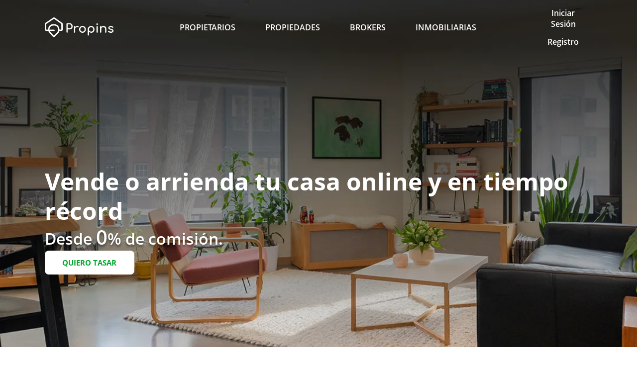

--- FILE ---
content_type: text/html
request_url: https://propins.cl/
body_size: 3336
content:
<!doctype html><html lang="es"><head><meta charset="utf-8"/><meta name="viewport" content="width=device-width,initial-scale=1,shrink-to-fit=no"/><meta http-equiv="Cache-control" content="no-cache"/><meta name="theme-color" content="#000000"/><base href="/"/><meta name="description" content="Encuentra tu propiedad en Propins"/><meta property="og:description" content="Encuentra tu propiedad en Propins"/><meta property="og:image" content="https://i.ibb.co/4JByX5g/favicon.png"/><link rel="manifest" href="/manifest.json"/><link rel="stylesheet" href="/index.css"/><link rel="shortcut icon" href="/favicon.ico"/><title>Propins</title><script src="https://maps.googleapis.com/maps/api/js?key=AIzaSyCZh4ceCuAMermnESxIFECllWWURCP6Ucs&libraries=places&callback=initMap" async></script><link type="text/html" href="node_modules/@zoomus/websdk/dist/css/react-select.css"/><script>!function(e,n,t,a,o,c,i){e.fbq||(o=e.fbq=function(){o.callMethod?o.callMethod.apply(o,arguments):o.queue.push(arguments)},e._fbq||(e._fbq=o),o.push=o,o.loaded=!0,o.version="2.0",o.queue=[],(c=n.createElement(t)).async=!0,c.src="https://connect.facebook.net/en_US/fbevents.js",(i=n.getElementsByTagName(t)[0]).parentNode.insertBefore(c,i))}(window,document,"script"),window.location.pathname.includes("webinar")&&(console.log("analytic webinar"),fbq("init","909018753854603"),fbq("track","PageView"))</script><script></script><script async src="https://www.googletagmanager.com/gtag/js?id=G-7VXS1MJ7BG"></script><script>function gtag(){dataLayer.push(arguments)}window.dataLayer=window.dataLayer||[],gtag("js",new Date),gtag("config","G-7VXS1MJ7BG")</script><link href="/static/css/2.bb8397af.chunk.css" rel="stylesheet"><link href="/static/css/main.c29b7acf.chunk.css" rel="stylesheet"></head><body><div id="root"></div><script>!function(e){function r(r){for(var n,l,a=r[0],f=r[1],i=r[2],c=0,s=[];c<a.length;c++)l=a[c],Object.prototype.hasOwnProperty.call(o,l)&&o[l]&&s.push(o[l][0]),o[l]=0;for(n in f)Object.prototype.hasOwnProperty.call(f,n)&&(e[n]=f[n]);for(p&&p(r);s.length;)s.shift()();return u.push.apply(u,i||[]),t()}function t(){for(var e,r=0;r<u.length;r++){for(var t=u[r],n=!0,a=1;a<t.length;a++){var f=t[a];0!==o[f]&&(n=!1)}n&&(u.splice(r--,1),e=l(l.s=t[0]))}return e}var n={},o={1:0},u=[];function l(r){if(n[r])return n[r].exports;var t=n[r]={i:r,l:!1,exports:{}};return e[r].call(t.exports,t,t.exports,l),t.l=!0,t.exports}l.m=e,l.c=n,l.d=function(e,r,t){l.o(e,r)||Object.defineProperty(e,r,{enumerable:!0,get:t})},l.r=function(e){"undefined"!=typeof Symbol&&Symbol.toStringTag&&Object.defineProperty(e,Symbol.toStringTag,{value:"Module"}),Object.defineProperty(e,"__esModule",{value:!0})},l.t=function(e,r){if(1&r&&(e=l(e)),8&r)return e;if(4&r&&"object"==typeof e&&e&&e.__esModule)return e;var t=Object.create(null);if(l.r(t),Object.defineProperty(t,"default",{enumerable:!0,value:e}),2&r&&"string"!=typeof e)for(var n in e)l.d(t,n,function(r){return e[r]}.bind(null,n));return t},l.n=function(e){var r=e&&e.__esModule?function(){return e.default}:function(){return e};return l.d(r,"a",r),r},l.o=function(e,r){return Object.prototype.hasOwnProperty.call(e,r)},l.p="/";var a=this["webpackJsonpCorretaje.Web"]=this["webpackJsonpCorretaje.Web"]||[],f=a.push.bind(a);a.push=r,a=a.slice();for(var i=0;i<a.length;i++)r(a[i]);var p=f;t()}([])</script><script src="/static/js/2.65050aed.chunk.js"></script><script src="/static/js/main.226c3e6d.chunk.js"></script></body></html>

--- FILE ---
content_type: text/css
request_url: https://propins.cl/index.css
body_size: 105
content:
@import url('https://fonts.googleapis.com/css2?family=Comfortaa&display=swap');
body{
    font-family: 'Comfortaa', cursive;
}
.font-size-12 {
    font-size: 12pt;
}
.font-size-14 {
    font-size: 14pt;
}
.line-through {
    text-decoration: line-through;
}

--- FILE ---
content_type: text/css
request_url: https://propins.cl/static/css/main.c29b7acf.chunk.css
body_size: 267647
content:
@import url(https://fonts.googleapis.com/css2?family=Comfortaa&display=swap);
/*!
 * Bootstrap v4.3.1 (https://getbootstrap.com/)
 * Copyright 2011-2019 The Bootstrap Authors
 * Copyright 2011-2019 Twitter, Inc.
 * Licensed under MIT (https://github.com/twbs/bootstrap/blob/master/LICENSE)
 */:root{--blue:#19419b;--indigo:#6610f2;--purple:#6f42c1;--pink:#e83e8c;--red:#ea1515;--orange:#fd7e14;--yellow:#e2bc3d;--green:#134609;--teal:#48999a;--cyan:#17a2b8;--white:#fff;--gray:#666;--gray-dark:#393939;--primary:#00a72c;--secondary:#4a4a4a;--success:#28a745;--info:#17a2b8;--warning:#ffc107;--danger:#dc3545;--light:#f8f9fa;--dark:#3c3b3b;--light-two:#e6ebf1;--breakpoint-xs:0;--breakpoint-sm:576px;--breakpoint-md:768px;--breakpoint-lg:992px;--breakpoint-xl:1200px;--background:#f8f8f8;--font-family:"Open Sans"!important;--font-family-monospace:SFMono-Regular,Menlo,Monaco,Consolas,"Liberation Mono","Courier New",monospace}@font-face{font-family:"Open Sans";src:url()}#my{zoom:67%}.text-primary{color:#00a72c!important}.text-primary:hover{text-decoration:none!important}.largo-opciones-select{width:500px;height:auto}.largo-opciones-select:focus{border:20px solid tomato}.text-primary2{color:#00a72c!important;font-size:22px}.text-secondary{color:#3c3b3b!important}a.text-secondary:focus,a.text-secondary:hover{color:#3c3b3b!important;text-decoration:underline!important}.hola-button{position:relative;font-family:Open Sans;font-style:normal;font-weight:600;font-size:16px;line-height:22px;color:#fff}.me-polo{position:relative;left:-100px}.hola2-button{border-color:#000;color:#000}.hola2-button,.hola3-button{font-family:"Open Sans",cursive;font-weight:600}.hola3-button{border-color:grey;color:grey;position:relative;left:-100px}.hola-button:hover,.hola-button:not([disabled]):hover{color:#fff}.swal-button{background-color:#00a72c}.swal-button:hover,.swal-button:not([disabled]):hover{background-color:#3c3b3b}.swal-text{text-align:center}:focus{outline:none!important;box-shadow:none!important}body,html{min-width:250px!important;font-family:"Open Sans",cursive}body{color:#3c3b3b;color:var(--dark);background:#fff;overflow-y:auto!important}.pagination{margin:0}.pagination .page-item.active .page-link{z-index:1;color:#fff;background-color:#3c3b3b;background-color:var(--dark);border-color:#3c3b3b;border-color:var(--dark)}.texto-valores{font-size:14px}.mas-peque-foto-quien{width:70%}.pagination .page-link{color:#3c3b3b;color:var(--dark);background-color:transparent;border:1px solid #3c3b3b;border:1px solid var(--dark)}footer{position:relative;width:100%;padding:20px 15px;display:inline-block}.footerlink{font-family:Open Sans;font-style:normal;font-weight:400;font-size:16px;line-height:56px;letter-spacing:.02em;color:#fff!important}.footerlink:hover{color:#fff}section{min-width:100%}select{appearance:none;-moz-appearance:none;-webkit-appearance:none}.box-select{display:inline-block;width:100%;position:relative}.box-select select{background-image:url(/static/media/icon-arrow-select.0b419b89.svg)!important;background-repeat:no-repeat!important;background-position:100%!important}.box-select .icon-form{background-image:url(/static/media/icon-gps.9d7cfa45.svg)!important;background-repeat:no-repeat!important;background-position:0!important;padding:0 1.45rem!important}.btn-primary.disabled,.btn-primary:disabled{color:#222;background-color:#ced4da;border-color:#ced4da}.pa0{padding-left:0!important;padding-right:0!important}.HOMEE{padding-left:100px!important;padding-right:100px!important;margin-top:-15px;margin-bottom:20px;position:center!important}.color-noso{background-color:#fff;width:2500px;margin-top:50px}.pa0.proy{padding-right:0!important}.pa0.proy,.pa1{padding-left:0!important}.pa2{padding-right:0!important}.paAll{padding:0!important}.border-none{border:none!important}a{cursor:pointer}.btn-suscrimod{width:91.161px;height:33px;background-color:#00a72c;background-color:var(--primary);color:#fff;border-radius:1px;position:relative!important;text-align:center;font-size:13px;top:15px}@media (max-width:768px){.cont-ofertas .list-group-item.header{display:none}.cont-ofertas .cont-data{height:auto;margin:.5em 0}.cont-ofertas .list-group-item{margin:5px 0}.none-mobile,.testimonial{display:none}.simulator .cont-simulator input{font-size:1.5rem}.cont-login{overflow-y:none}.d-mobile{display:block!important}.d-web{display:none!important}.cont-collapse-preguntas .btn{font-size:1.2em}.cont-header-info .time{display:block;margin:10px auto;float:inherit;width:170px}.rating img{width:20px}.testimonial .card-title{padding:0}.alice-carousel .cont-foto{height:250px}.cont-play-tour img{width:80px}.container-modelo{padding:150px 0 0!important}.container-modelo .title-section{width:100%!important;padding-right:15px;padding-left:15px;padding-bottom:0}.title-section .h5{font-size:1.5em}.social-footer.propiedad{text-align:center!important;margin:20px 0!important;width:auto!important}.cont-buscador{background:transparent}.cont-buscador .form-control{border:1px solid #ced4da;background:#fff;margin:0 0 10px}.cont-buscador .form-check .form-check-input{position:relative;margin:0 5px 0 -10px}.cont-buscador .btn{bottom:0;top:auto;background:#fff;border-radius:.25em;border-color:#666;border-color:var(--gray)}.cont-buscador .btn:before{content:"Buscar";color:#00a72c;margin:0 10px 0 0}.btn-filter{width:100%!important;border-radius:.25em!important;margin:10px 0!important;border-color:#666!important;border-color:var(--gray)!important}.btn-filter:before{content:"Usar Filtro avanzado"!important;position:relative!important;color:#00a72c;left:auto!important;margin:0 10px 0 0}.btn-filter2{width:100%!important;border-radius:.25em!important;margin:10px 0!important;border-color:#666!important;border-color:var(--gray)!important}.btn-filter2:before{content:"Usar Filtro avanzado"!important;position:relative!important;color:#fff!important;left:auto!important;margin:0 10px 0 0}.pagination{margin:10px 0}.box-select select{background-position:98%!important}.contacto.card{margin:40px 15px!important}.video-cover video{width:auto!important;height:100vh}.cont-table-mobile{padding:0}.cont-table-mobile .box-table{height:85px;padding:10px 0}.cont-table-mobile .box-table.week{height:auto}.cont-foto-home{display:none}.box-table.col input[type=checkbox]{display:table-cell;vertical-align:middle;height:100%;width:60%!important}.card-quienes{width:100%!important;left:0!important;top:0!important;position:relative!important;min-height:auto}.ornament:after,.ornament:before{display:none}.card-quienes p{margin-bottom:2em}.pa0{padding-right:15px!important;padding-left:15px!important}.pa0-proy{padding-right:0!important;padding-left:0!important}.pa1{padding-left:15px!important}.pa2{padding-right:15px!important}.nav-site{position:relative!important}.paMobile{padding-right:0!important;padding-left:0!important}}.btn-primary{color:#fff;background-color:#00a72c!important;background-color:var(--primary)!important;border-color:#00a72c!important;border-color:var(--primary)!important;border:1px solid}.btn-primary:hover{color:#fff;background-color:#666;background-color:var(--gray);border-color:#666;border-color:var(--gray)}.vender-letra{width:250px;height:300px;color:#fff;font-family:"Open Sans",cursive;font-size:35px}.card-vender{background:url(/static/media/CardVenderHome.09b8dc30.svg) no-repeat}.card-comprar,.card-vender{width:198px;height:245px;position:relative;top:100px}.card-comprar{background:url(/static/media/CardComprarHome.776c60ea.svg) no-repeat}.yuyu{position:relative;top:30px}.card-referir{background:url(/static/media/CardReferirHome.0efb1aa9.svg) no-repeat}.card-inmo,.card-referir{width:198px;height:245px;position:relative;top:100px}.card-inmo{background:url(/static/media/CardInmobiliariaHome.69c83929.svg) no-repeat}.lineasborde{border-left:2px solid #4a4a4a;border-right:2px solid #4a4a4a;border-radius:1px}.card-360{background:url(/static/media/1Card360f.09468ab5.svg) no-repeat}.card-4k,.card-360{width:218px;height:319px;position:relative;padding-bottom:1rem}.card-4k{background:url(/static/media/2CardImgHD.f9ee4684.svg) no-repeat}.card-plano{background:url(/static/media/3CardPlano.5da5fad5.svg) no-repeat}.card-digi,.card-plano{width:218px;height:319px;position:relative;padding-bottom:1rem}.card-digi{background:url(/static/media/4CardCanalDigitali.62f84eca.svg) no-repeat}.card-paso1-referir,.card-paso2-referir,.card-paso3-referir,.card-paso4-referir{position:relative;width:90%}.comooreferir{position:relative;top:40px;text-align:center;font:normal normal 700 30px/49px Open Sans;letter-spacing:0;color:#393939;opacity:1;margin-bottom:40px}.pasos{margin-top:45px;position:absolute;color:#fff}.pasos,.pasos-titulo{text-align:center;right:25px}.pasos-titulo{margin-top:30px;margin-left:40px;margin-right:40px;font-size:14px}.pasos-parrafo{margin-top:10px}.pasos-parrafo,.pasos-parrafo2{text-align:center;font-size:12px;margin-left:25px;margin-right:25px;right:20px}.pasos-parrafo2{margin-top:30px}.thepasos{padding:50px;margin-right:20px}.cont-paquete{padding:500px;position:relative;left:300px;width:300px;height:500px;background:url(/static/media/CardReferirHome.0efb1aa9.svg) no-repeat;margin-left:40%}.Cardimno1{background:url(/static/media/Card1Inmobiliaria.f14a208e.svg) no-repeat}.Cardimno1,.Cardimno2{width:600px;height:200px;position:relative;display:block;margin-right:auto;margin-left:auto}.Cardimno2{background:url(/static/media/Card2Inmobiliaria.f528656a.svg) no-repeat}.Cardimno3{width:600px;height:200px;background:url(/static/media/Card3Inmobiliaria.1d4f63fe.svg) no-repeat}.Cardimno3,.Move{position:relative;display:block;margin-right:auto;margin-left:auto}.Move{font-size:2.3em;font-family:"Open Sans",cursive;color:#fff;text-align:center;top:20px}.form.terminos{text-align:left}.Move2{text-align:center;font-size:2.5em;font-family:"Open Sans",cursive;color:#19419b;display:block;position:relative;margin-left:auto;margin-right:auto;top:170px}.theblue,.theblue:hover{color:#19419b!important;font-weight:700}.Move3{display:block;font-size:1.1em;color:#000;position:relative;margin-left:auto;margin-right:auto;top:180px}.Move3,.Move4{text-align:center;font-family:"Open Sans",cursive}.Move4{font-size:2.5em;color:#19419b}.Numero{font-family:Open Sans;font-style:normal;font-weight:600;font-size:48px;line-height:65px;color:#164495}.centrars{margin-top:100px;margin-left:230px}.centrars,.centrarx{position:center!important}.btn-vender,.centrars,.centrarx{background:url(/static/media/BtnVenderHome.cbf0bbc8.svg) no-repeat;width:119px;height:29px}.btn-vender{position:relative;top:53px}.btn-comprar{position:relative;width:220px;height:56px;background:#134609 0 0 no-repeat padding-box;border-radius:8px;opacity:1;color:#f5f5f5;text-align:center;font:normal normal 24px/22px Open Sans;letter-spacing:0}.btn-referir{background:url(/static/media/BtnReferirHome.a6ea2140.svg) no-repeat;width:119px;height:29px;top:53px}.btn-referir,.btn-referir44{position:relative;border:1px solid #53a4a7;border-radius:1px}.btn-referir44{background-color:#48999a;width:200px;height:33px;top:50px;color:#fff}.topisimo{position:relative;top:20px!important;left:30px}.dudu{position:center!important;margin-top:30px}.topisimo2{position:relative;margin-top:40px!important;margin-left:175px;margin-right:100px}.btn-referir31{width:119px;height:29px}.btn-referir31,.btn-referir32{border-radius:1px;border:1px solid #53a4a7;color:#53a4a7;position:relative;top:50px}.btn-referir32{width:200px;height:33px}.btn-referirtransparente{top:5px}.btn-referirtransparente,.btn-referirtransparente2{width:100px;height:29px;border-radius:1px;border:1px solid #53a4a7;color:#53a4a7;font-size:11px;position:relative;right:5px}.btn-referirtransparente2{top:-30px}.btn-vermas{font-size:12px}.btn-chekeado,.btn-chekeado:hover{background:url(/static/media/IconCheck.3c8a5eef.svg) no-repeat;color:#48999a;font-size:2px;position:relative;width:100px;height:29px;border-radius:1px;top:5px;right:5px}.micentro{position:center;top:5px;font-size:12px}.btn-referiragregar,.btn-referiragregar:hover{width:100px;height:29px;border-radius:1px;border:1px solid #53a4a7;background-color:#53a4a7;color:#fff;font-size:11px;position:relative;top:5px;right:5px}.letrachica{font-size:10px;color:#4a4a4a;left:5px}.btn-referir33{background:#01a72d}.btn-referir33,.btn-referirarriendo{width:100px;height:28px;position:relative;font-size:11px;color:#fff;top:8px;left:0;border-radius:1px}.btn-referirarriendo{background:#77c5ad}.btn-referir30{background-color:#48999a;width:119px;color:#fff;border:1px solid #48999a;border-radius:1px;margin-right:60px}.btn-referir34{width:100px;height:28px;font-size:11px;background-color:#19419b;left:0;top:8px}.btn-referir34,.btn-referir-detalles{border-radius:1px;color:#fff;position:relative}.btn-referir-detalles{background:#48999a;width:200px;height:40px;margin-top:100px}.btn-referir-detalles-chekeado{background:#48999a!important;width:200px;height:40px;position:relative;border-radius:1px;color:#fff;margin-top:100px}.btn-registro{background:#00a72c;width:119px;height:29px;position:relative;top:53px}.contact-proper{margin-top:18px;margin-right:10px;margin-left:0;margin-bottom:0!important;vertical-align:middle}.contact-proper2{position:relative;text-align:left;margin-bottom:0!important;font-size:14px}.izquierda{position:realtive;text-align:left}.form-control.casilla{margin-bottom:15px!important;margin-top:5px!important}.form-control.casilla.linda{border:1px solid;border-radius:1px;position:relative}.input-belen{width:50%}.registrotam{height:auto!important}.form-check.terminos{margin-top:20px!important;margin-bottom:20px!important}.login-img.pa0{height:200px!important}.para-centrar{padding:20px;position:relative;left:20px}.submit-letra-proper{color:#fff}.border{border-radius:1px}.subir-cosa{position:relative;bottom:60px}.registrotami{width:100%;height:auto!important}.btn-referir2{background:url(/static/media/BtnInicioSesionReferir.d3419470.svg) no-repeat;width:119px;height:29px;position:relative;top:53px}.pegaito{position:relative;margin-left:400px}.pegaito2{position:relative;margin-right:400px}.letroti{text-align:center;font-size:25px}.terminos-para-abajo{position:relative;top:10px}.btn-inmo{background:url(/static/media/BtnInmobiliariasHome.beb0a378.svg) no-repeat;width:119px;height:29px;position:relative;top:53px}.btn-descripcion{background:url(/static/media/DescripcionInmobilaria.b4d42fcb.svg) no-repeat;width:1200px;height:500px;padding:50px;margin-top:-180px;z-index:1}.descri-letra{width:150px;height:250px;font-size:24px;padding-right:9px;text-align:center}.descri-letra,.descri-letra2{color:#fff;font-family:"Open Sans",cursive}.descri-letra2{font-size:15px}.descri-letra2-niga{color:#19419b;font-family:"Open Sans",cursive;font-size:19px;position:absolute;font-variant:bold;left:80px;top:28px}.titulo-home-vender{font-size:19px;position:relative;margin-top:20px}.descri-letra3{color:#fff!important}.descri-letra3,.descri-letraB{font-family:"Open Sans",cursive;font-size:13px}.descri-letraB{color:#50a8aa!important}.centrar-letra-30{position:relative;bottom:3px}.descri-letra7{color:#fff;font-family:"Open Sans",cursive;font-size:15px;text-align:center;position:relative;top:0}.margin-vender{text-align:center;margin-left:40px;margin-right:40px}.temuevo123{position:relative;left:40px;top:-20px}.descri-letra3-home{position:absolute;margin-top:90px;width:200px;font-size:10px}.descri-letra3-home,.descri-letra3-niga{color:#000;font-family:"Open Sans",cursive;text-align:center}.descri-letra3-niga{font-size:18px;padding-right:60px;margin-left:50px}.txt-inmobiliaria-featured{font-family:Open Sans;font-style:normal;font-weight:400;font-size:16px;line-height:25px;letter-spacing:.02em;color:#393939}.descri-letra3-niga3{color:#000;font-family:"Open Sans",cursive;font-size:18px;display:inline-block;width:400px;text-align:center}.cuadroimno{background:url(/static/media/CuadrotxtInmobiliaria.78e61ce7.svg) no-repeat;width:600px;height:200px;background-position-x:-10px;position:relative;left:50px;top:100px}.descri-letra4-niga{color:#000;font-family:"Open Sans",cursive;font-size:16px;text-align:left;padding-right:60px;width:450px;position:relative;top:55px;left:29px}.pq-propins-fondo{background-image:url(/static/media/FondoPqPropins.d29968f3.svg)!important;top:0;padding:100px}.btn-light{color:#3c3b3b;border-color:#3c3b3b}.btn-light:hover{color:#fff;background-color:#666;background-color:var(--gray);border-color:#666;border-color:var(--gray)}.btn-transparent{color:#3c3b3b;color:var(--dark);background:transparent;border-color:transparent}.btn-transparent:hover{color:#fff;background-color:transparent;border-color:#666;border-color:var(--gray)}.btn-outline-light{color:#757575;background-color:#fff;background-color:var(--white);border-color:#fff;border-color:var(--white)}.btn-outline-light:hover{color:#fff;background-color:#666;background-color:var(--gray);border-color:#666;border-color:var(--gray)}.btn-facebook{background-color:#4267b2;border-color:#4267b2;color:#fff}.btn-facebook:hover{background-color:#365899;border-color:#365899;color:#fff}.btn img{margin:-4px 0 0}.transparent .btn,.transparent input{color:#fff;border-color:transparent;background-color:transparent;margin:-1px}.transparent .btn:hover{background:transparent;border:1px solid #fff;border:1px solid var(--white);margin:-1px}.input-form-white{border:1px solid #fff;border-radius:.25em}.input-form-white ::-webkit-input-placeholder{color:#fff;color:var(--white);font-style:italic}.input-form-white :-ms-input-placeholder{color:#fff;color:var(--white);font-style:italic}.input-form-white ::placeholder{color:#fff;color:var(--white);font-style:italic}.input-form-white :focus{background:transparent;outline:none;border:transparent;box-shadow:none;-webkit-box-shadow:none;color:#fff;color:var(--white)}.navbar-black .navbar-nav .nav-link,.navbar-light.navbar-nav .nav-link{color:#fff;color:var(--white);position:relative;top:-10px;padding:25px;text-align:center;height:30px}.navbar-nav .nav-link:focus,.navbar-nav .nav-link:hover{text-decoration:underline;color:#fff!important;text-underline-offset:12px}.navbar-toggler-icon{background-image:url(/static/media/icon-menu.036b92e6.svg)!important;color:#fff}.bg-black{background-color:rgba(0,0,0,.8)}.mb-3{margin-bottom:.7rem!important}.nav-menu-belen-blanco{position:absolute;width:100%;color:#fff;z-index:2}.nav-menu-belen-blanco .navbar-nav .nav-link{color:#fff;font-weight:600}.moverlogoprincipal{position:relative;height:39.7px;width:140px}.navbar-collapse{position:relative;text-align:center}.nav-menu-belen-negro{position:relative!important;background-color:#000!important;width:100%;color:#fff!important}.mt-2,.my-2{margin-top:1rem!important}.b-table .btn{margin:15px}.video-cover{position:relative;width:100%;opacity:.5;height:100%;overflow:hidden}.video-cover video{width:100vw}.video-cover iframe{width:120%;height:120%;margin-left:-10%;margin-top:-10%}.video-container{position:relative;background:#000;height:100vh}.nav-transparent .dropdown.nav-item>a{color:#fff!important}.dropdown.nav-item>a{color:#fff!important;padding:0;text-transform:capitalize;width:100%;text-align:center}.nav-home{display:none}.nav-site .form-control{border-radius:.25rem 0 0 .25rem!important}@media (min-width:768px){.nav-transparent{position:absolute!important;top:0;left:0;background-color:transparent!important}.nav-transparent .nav-home{display:block!important;width:100%}.nav-transparent .nav-global{display:none}.nav-site{position:absolute;width:100%;z-index:2}.nav-transparent .form-control{background-color:transparent;color:#fff}.nav-transparent .form-control::-webkit-input-placeholder{color:#fff}.nav-transparent .form-control:-ms-input-placeholder{color:#fff}.nav-transparent .form-control::placeholder{color:#fff}.cont-scroll-resultados{left:0}.cont-mapa,.cont-scroll-resultados{overflow-y:scroll;-webkit-overflow-scrolling:touch;overflow-x:hidden;position:relative;top:1px;bottom:0}.cont-mapa{right:0}.card-pa0 .card,.card-pa0-proy .card{padding:0}.cont-login{overflow-y:none}.cont-100vh{height:100vh}.circle-1{left:-7rem;top:5rem}.circle-1,.circle-2{width:18em;height:18em;content:"";position:absolute;background:#dbecdf;z-index:0;border-radius:50%}.circle-2{right:-7rem;bottom:1rem}#root>div{position:relative;min-height:100vh;flex-flow:column;justify-content:space-between}footer{bottom:0;left:0}}.moverfondo-static{position:relative;left:11px}.sub-titulo-horario-fotografo{position:relative;text-align:left;font:normal normal normal 20px/49px Open Sans;letter-spacing:0;color:#393939;opacity:1}.largo-opciones-select-planes{width:470px;height:35px;border:1px solid #a9a9a9;font:normal normal normal 15px/17px Open Sans}.largo-opciones-select-suscri{width:350px;height:35px;border:1px solid #666;border:1px solid var(--gray);border-radius:.25rem!important;font:normal normal normal 15px/17px Open Sans}.largo-opciones-select-suscri option{font:normal normal normal 15px/17px Arial!important;color:#393939}.largo-opciones-select-suscri3{width:130px;height:35px;border:1px solid #666;border:1px solid var(--gray);border-radius:.25rem!important;font:normal normal normal 15px/17px Open Sans}.largo-opciones-select-suscri3 option{font:normal normal normal 15px/17px Arial!important;color:#393939}.largo-opciones-select-suscri2{width:210px;height:35px;border:1px solid #666;border:1px solid var(--gray);border-radius:.25rem!important;font:normal normal normal 15px/17px Open Sans}.largo-opciones-select-planes option,.largo-opciones-select-suscri2 option{font:normal normal normal 15px/17px Arial!important;color:#393939}.largo-opciones-select-planes2{width:470px;height:35px;border:1px solid #a9a9a9;cursor:pointer}.largo-opciones-select-planes2 option{font:normal normal normal 15px/17px Arial!important;color:#393939}.largo-opciones-select-planes4{width:470px;height:35px;border:1px solid #a9a9a9;cursor:pointer}.largodropdowngoogle{width:470px}.largo-estatico-peque,.largo-estatico-peque2{width:200px;height:35px;border:1px solid #a9a9a9;font:normal normal normal 15px/17px Open Sans;position:relative}.largo-estatico-peque2 option{font:normal normal normal 15px/17px Arial!important;color:#393939}.volver-espacio{position:relative;margin-right:10px}.paralele{position:relative;left:10px;width:120px}.mover-boton-derecha{position:relative;margin-left:900px;margin-top:100px}.mover-pregunta-arriba{position:relative;top:-5px;margin-left:170px}.mover-pregunta-arriba2{position:relative;top:-5px;margin-left:110px}.mover-pregunta-arriba3{position:relative;top:-5px;margin-left:30px}.mover-pregunta-arriba31{position:relative;top:-5px;margin-left:97px}.mover-pregunta-arriba4{position:relative;top:-5px;margin-left:10px}.color-pop{color:#393939;color:var(--gray-dark);max-width:200px}.campo-planes-pequeno{position:relative;margin-right:-300px;margin-left:340px}.campo-planes-pequeno2{margin-left:200px}.campo-planes-pequeno2,.campo-planes-pequeno3{margin-top:20px;position:relative;margin-right:-180px}.campo-planes-pequeno3{margin-left:-100px}.formulario-propiedades-planes{position:relative;margin-right:350px;margin-left:350px}.titulo-planes-formulario{text-align:left;font:normal normal 700 36px/49px Open Sans}.titulo-planes-formulario,.titulo-planes-formulario3{position:relative;letter-spacing:0;color:#393939;opacity:1}.titulo-planes-formulario3{text-align:center;font:normal normal 700 36px Open Sans}.form-check-input{position:relative!important;left:0}.form-check-label{position:relative!important;text-align:left;left:-120px;top:0}.largo-contenido-planes{height:300px}.largo-contenido-planes,.largo-contenido-planes123{border-color:#f7f7f7!important}.continuarplanes{position:right}.terminito2{position:relative;color:#383d41;text-align:left;left:70px;width:150px;text-shadow:#01a72d!important}.botonbeio.ant-btn{position:relative;margin-top:0!important;width:200px;background-color:#00a72c;background-color:var(--primary);color:#fff;align-items:center!important;justify-content:center!important;border-radius:8px}.ant-btn.botonbeio:hover{position:relative;margin-top:60px;background-color:#fff;border:1px solid #00a72c;border:1px solid var(--primary);color:#00a72c;color:var(--primary)}.ant-btn.botonbeio[disabled],.ant-btn.botonbeio[disabled]:hover{position:relative;margin-top:60px;background-color:#00a72c;background-color:var(--primary);color:#fff}.bajar123terminos{position:relative;top:60px}.arribadormitorios{position:relative;top:20px!important}.tamanopop{position:relative;width:14px;height:14px;top:-12px}.terminito22{display:inline;color:#01a72d;text-shadow:#01a72d!important}.arreglar-terminos-celestes{position:relative;margin-top:10px!important}.mover-chekin{position:relative;left:-5px!important}.terminito24{position:relative;color:#53a4a7;text-align:left;left:0;text-shadow:#53a4a7!important;width:300px}.mover-aceptar-regi{position:relative;left:-40px!important;margin-top:20px!important}.mover-aceptar-regi2{position:relative;left:16px!important;margin-top:10px!important;font-size:12px;margin-bottom:30px!important}.chekiado,.chekiado2{position:relative;text-align:left}.chekiado2{top:3px;left:-5px}.section-altura-planes{position:relative;height:1000px}.fondo-check-plan{position:relative;opacity:1;width:45px;height:45px;left:0;top:-10px}.fondo-check2-planes{top:0;font:normal normal 700 16px/20px Open Sans;width:312px;height:42px;color:#4a4a4a;left:-10px}.fondo-check2-planes,.titulo-planes{position:relative;text-align:left;letter-spacing:0;opacity:1}.titulo-planes{font:normal normal 700 25px/49px Open Sans;top:30px;margin-bottom:60px;color:#393939}.fondo-nombreplan2{text-align:center;font:normal normal 700 32px/49px Open Sans;color:#393939;opacity:1}.fondo-valorplan2{text-align:left;opacity:1;color:#00a72c;font:normal normal 700 20px/49px Open Sans}.fondo-queplan2{text-align:left;font:normal normal normal 18px/49px Open Sans;letter-spacing:0;color:#393939;opacity:1;margin-bottom:10px}.planalargo{height:650px!important}.bodeoscuro{border-radius:3px;border:3px solid #0a0c0d;color:#0a0c0d}.plancontratado{position:relative;margin-top:150px!important;margin-bottom:50px!important}.muchasgracias,.plancontratado{text-align:center;font:normal normal normal 38px/24px Open Sans;letter-spacing:0;color:#393939;opacity:1}.centerboton123{position:relative;margin-top:50px!important;left:530px}.imagen-gracias{position:relative;top:100px;left:248px;margin-bottom:300px}.tamano-img-gracias{width:90%;max-width:600px}.gracias-parrafo{text-align:center;font:normal normal normal 20px Open Sans;letter-spacing:0;color:#393939}.info-portada .text-title{width:100%;height:100%;position:relative;display:table}.info-portada .cont-portada{display:block;text-align:center;color:#fff}.info-portada .cont-portada .cont-btn .btn{margin:15px;width:275px}.info-portada .cont-portada .url{margin:60px 0 0;display:block;font-weight:500;text-decoration:underline}.h1{font-size:2.9em;font-family:"Open Sans",cursive}.letra-home1{font-size:30px}.concha{position:relative;margin-top:30px!important}.btn-home-inmo{padding:1rem 2.2rem!important;background-color:#19419b;font:normal normal 18px/22px Open Sans}.btn-home-inmo,.btn-home-vender{position:relative;border-radius:8px;color:#f5f5f5;text-align:center;letter-spacing:0}.btn-home-vender{margin-top:330px;left:73px;width:200px;height:56px;background:#00a72c 0 0 no-repeat padding-box;opacity:1;font:normal normal 700 24px/22px Open Sans}.btn-home-tasar{position:relative;margin-top:330px;left:83px;width:366px;background:#f5f5f5 0 0 no-repeat padding-box;color:#00a72c;color:var(--primary);font:normal normal 700 24px/22px Open Sans}.btn-home-tasar,.btn-home-vender2{height:56px;border-radius:8px;opacity:1;text-align:center;letter-spacing:0}.btn-home-vender2{position:center;margin-top:100px!important;left:0;width:200px;background:#00a72c 0 0 no-repeat padding-box;color:#f5f5f5;font:normal normal 500 24px/22px Open Sans}.btn-home-comprar{top:300px;background:#979797 0 0 no-repeat padding-box}.btn-home-comprar,.btn-lohacemosporti{position:relative;left:73px;width:220px;height:56px;border-radius:8px;opacity:1;color:#f5f5f5;text-align:center;font:normal normal 24px/22px Open Sans;letter-spacing:0}.btn-lohacemosporti{top:-100px;background:#134609 0 0 no-repeat padding-box}.btn-lohacemosporti2{width:150px;height:40px;background:#00a72c 0 0 no-repeat padding-box;background:var(--primary) 0 0 no-repeat padding-box;border-radius:8px;color:#f5f5f5;text-align:center;font:normal normal 18px/22px Open Sans}.btn-lohacemosporti2,.propdesta{position:relative;opacity:1;letter-spacing:0}.propdesta{left:70px;width:719px;height:55px;text-align:left;font:normal normal 700 40px/49px Open Sans;color:#393939;margin-bottom:30px;margin-top:30px}.letra-home2{font-size:20px;margin-bottom:70px}.titulo1{position:relative!important;top:120px!important}.up3{top:-30px}.up3,.up10{position:relative}.up10{top:0}.up4{position:relative;top:-60px}.titulo2{position:absolute;top:350px}.h2{font-size:2em;font-family:"Open Sans",cursive;margin-bottom:.8em}.h4{font-size:1em;text-transform:uppercase}.h4,.hP{margin-bottom:.8em;padding:.5rem 0;font-family:"Open Sans",cursive}.hP{font-size:28px;color:#fff;text-align:center}p{color:#666;color:var(--gray)}.center-cont{display:block;margin:0 auto}.center-cont p{margin:1.5em 0}.btn-lg{padding:.8rem 1.5em}.url{color:#fff;color:var(--white);padding:0;margin:30px 0}.url>a{text-decoration:underline!important}.url:hover{color:#00a72c;color:var(--primary)}.url img{display:inline-block;margin:0 10px}label.btn{margin:0}.modal-chat{position:fixed;z-index:3;right:1em;bottom:1em;width:65px;border-radius:50%;cursor:pointer}.modal-chat img{width:100%}.cont-logo{width:100%;position:relative;height:140px;vertical-align:middle;display:table-cell}.title-section{display:block;margin:0 auto;padding:0 0 2em}.title-section .h4{font-size:1.8em;text-transform:none;margin:0 0 .2em}.title-section .h5{font-size:1.7em;text-transform:none;margin:0 0 .2em;font-weight:400}.bg-light{background-color:#f5f5f5!important}.bg-gray1{background-color:#b0b0b0!important}.bg-light3{background-color:#f5f5f5}.bg-light-two{background-color:#e6ebf1;background-color:var(--light-two)}.bg-primary{background-color:#00a72c!important}.bg-gris{background-color:#fafafc}.vender-titulo{position:relative;font-size:25px;top:-90px;text-align:center;color:#00a72c}.arriba-ven{position:relative;top:-100px}.vender-tituloA{position:relative;top:0;text-align:center;color:#393939;font-size:30px}.hideWEB,.hideWEB2{display:none}.nombrevari{color:#48999a;margin-bottom:10px}.nombrevari2{border-bottom:1px solid;margin-right:15px;margin-bottom:20px}.datoss{color:#48999a;font-size:25px}.eliminar{text-decoration:underline}.misrefi{height:auto}.card-refi{position:center;top:100px;width:500px;height:500px}.img-personas{background:url(/static/media/ImgPersonasVender.26876708.svg) no-repeat;width:auto;height:500px;top:-60px;position:relative;z-index:1px}.parr-quienes,.parr-quienes2{text-align:center;margin-left:30px;margin-right:30px}.parr-quienes2{position:relative;top:20px}.mover-parrafo{position:relative;z-index:2;font-size:15px;text-align:left!important}.margin-vender2{position:relative;margin:20px!important}.centraar2{text-align:center;font-size:20px;margin-left:150px!important;margin-right:150px!important;position:relative;top:-50px}.center-123{text-align:center;position:center}.down2{position:center;top:-50px}.downcomo1{position:center;top:20px}.downcomo2,.downcomo3{position:center;top:30px}.distancia{position:relative;margin-left:60px;width:400px;font-size:15px;text-align:right;margin-bottom:140px}.abajoo{top:-15px}.abajoo,.abajoo2{position:relative}.abajoo2{top:-30px}.nombre-usuario{font-size:17px;position:center}.dropdown-menu{position:absolute;left:20px}.dropdown-item.active,.dropdown-item:active{color:#fff;text-decoration:none;background-color:#00a72c}.color-letra-nombre{color:#fff!important}.distancia2{position:relative;width:400px;text-align:left;margin:140px 0 170px -60px}.bg-info{background-color:#dbecdf!important;height:flex!important}.inline-block{display:inline-block}.inline-flex{display:inline-flex}.margin-right-quinto{margin-right:50px}.google-button{display:block!important}.google-button div{display:inline-block}.card{border:1px solid transparent;border-radius:.25rem}.card,.card2{position:relative;display:flex;flex-direction:column;min-width:0;word-wrap:break-word;background-color:transparent;background-clip:border-box;padding:.5em}.card2{border-radius:.25rem}@media (min-width:1200px){.container{max-width:1200px}}@media (min-height:1300px){.card-comprar,.card-vender{position:relative;left:0!important}.card-inmo,.card-referir{position:relative;left:0!important;top:0!important}.cont-logo{position:relative;top:60px!important}.parr-footer{position:relative;font-size:20px!important;left:350px!important;top:-100px!important}.social-footer{left:520px!important}.my-2,.social-footer{position:relative;top:-260px!important}.my-2{font-size:30px!important;left:500px!important}.termi-footer2{position:relative;left:400px!important;top:-40px!important}.termi-footer3{position:relative;left:800px!important;top:-80px!important}.deri{margin-left:75px!important}.projects-images{width:100%;padding-left:1rem;padding-bottom:1rem;border:10px;padding-right:20px!important}.imgPlay{position:absolute;top:40px!important;left:100px!important;height:auto;background-position:50%;align-content:center}.contact-btn-mob{left:410px!important}.card-4k,.card-360,.card-digi,.card-plano{position:absolute}.card-digi{right:60px!important;top:350px}.section-mobilee{background-image:none!important}.cont-foto-home{position:relative;top:-600px!important;width:1000px;right:0!important;border-radius:.3rem;overflow:hidden}.card-quienes{height:100px!important}.letra-quienes3{position:relative;top:-400px!important}.letra-quienes2,.letra-quienes3{text-align:center;color:#00a72c;color:var(--primary);font-size:40px!important}.letra-quienes2{top:350px!important}.lqipad-pro{font-size:40px!important}.card-mobilee,.ipad-pro-noso{position:relative}.ipad-pro-noso{top:-250px}.lqipad-pro{font-size:50px!important}.parr-quienes-mov{top:-400px!important}.parr-quienes-mov,.parr-quienes-mov2{position:relative;font-weight:700;text-align:center;font-size:20px!important}.parr-quienes-mov2{top:320px!important}}.list-group-item{padding:.75rem 1.25rem;background-color:#fff}.transparent{background:transparent}.list-group-item{position:relative;display:block;padding:.75rem 0;margin-bottom:-1px;border:1px dashed rgba(74,74,74,.25)}.chat-bot{width:25%;height:500px;right:0;bottom:74px;position:fixed;margin:10px;z-index:3}.chat-bot .card{padding:0;border:none}.chat-bot .card .card-header{background-color:#f5f5f5;border-bottom:1px solid #dee2e6;border-top:3px solid #00a72c}.chat-support{margin:0 0 10px;float:left;width:100%}.chat-bot .card-body{max-height:360px;min-height:360px;height:100%;overflow-x:auto}.chat-bot .card .chat-support .cont-foto{width:40px;height:40px;background:#00a72c;border-radius:50%;float:left;text-align:center;padding:5px 0}.chat-bot .card .chat-support .cont-foto img{width:24px}.chat-bot .card .chat-support .chat-text{padding:0 10px;float:left;position:relative;width:83%}.chat-text .badges{padding:12px;background-color:#dbecdf;border-radius:.25em 1.25em 1.25em 1.25em;float:left;color:#3c3b3b;font-size:.9em}.chat-bot .card .card-header h6{margin:0;font-weight:600}.chat-bot .chat-usuario{float:left;width:100%;margin:0 0 10px}.chat-usuario .badges{background-color:#00a72c;border-radius:1.25em 1.25em .25em 1.25em;color:#fff;float:right}.loading{width:100%;height:30px;display:block;margin:0 auto;position:relative;text-align:center;overflow:hidden;float:left}.loading img{width:160px;position:absolute;top:-65px;left:30%}.chat-bot .card-footer{padding:0;position:relative;background:#fff}.chat-bot .card-footer textarea{border:none;width:100%;padding:.5em 2.5em .5em .5em}.chat-bot .card-footer .btn{background:transparent;border:transparent;width:20px;height:25px;padding:0;position:absolute;top:20px;right:20px}.chat-bot .card-footer .btn img{width:100%}.chat-bot .card-footer .btn:active{background-color:transparent;border-color:transparent}@media (max-width:767px){.chat-bot{width:100%;padding:0 15px;margin:0}.nav-transparent .dropdown.nav-item>a{color:#fff!important;text-align:center}.nav-transparent .ulr-login{color:#3c3b3b!important}}.icon-item{width:6em;display:block;min-height:100px;margin-left:100px;position:relative;top:1px;align-items:center;margin-top:31px}.icon-item2{width:10em;display:block;margin:0 auto;min-height:110px}.icon-item21{width:100px;display:block;margin:0 auto 30px;min-height:100px}.icon-venderprop{position:relative;width:338px!important;height:213px!important}.icon-referirimg{position:relative;width:200px!important;height:150px!important;left:-80px!important}.arriendoimagenmargin{position:relative;margin-right:50px!important}.icon-venderdef{position:relative;width:116px;height:100px}.textodiferencii{position:relative;margin-top:34px;margin-bottom:24px;font-family:Open Sans;font-style:normal;font-weight:600;font-size:24px;line-height:22px;text-align:center;color:#393939}.pasos-vender{left:0;position:relative;text-align:left;font:normal normal 700 16px/49px Open Sans;letter-spacing:0;color:#00a72c;opacity:1}.icon-item3{width:10em;display:block;min-height:100px;margin:0 auto 15px}.componente-todas-tarjetas{position:center;-webkit-margin-before:20px;margin-block-start:20px;margin-left:90px}.cont-foto-home{position:relative;top:-30px;right:-100px;width:90%;border-radius:.3rem;overflow:hidden}.card-quienes{background-color:#fff;min-height:430px;width:500px;z-index:2;top:50px;left:70px;display:table}.card-quienes .card-body{display:table-cell;vertical-align:middle}.card-quienes .h5{font-size:2em}.card-nosotros{background-color:#fff;min-height:430px;width:1700px;z-index:1;top:1px;left:-250px;display:table}.card-nosotros .card-body{display:table-cell;vertical-align:middle}.card-nosotros .h5{font-size:2em}.section-space{padding:2.5em 0}.section-space2{padding:2em 0}.section-space3{padding:1em 0}.section-space-logos{padding:.1em 0}.no-estoy{display:none}.muuve{position:relative;top:100px}.section-space4{padding:2em 0}.section-space5{position:relative;top:100px;padding:300px 0}.section-space6{padding:8em 0}.up23{margin-bottom:10px;top:-100px}.up23,.up24{position:relative}.up24{margin-bottom:80px}.up25{position:relative;margin-bottom:200px}.section-space-p1ex{padding:auto;min-height:300px}.espacio-mas-largo{min-height:600px;padding:auto;justify-content:center}.section-space-referir{height:900px;padding:auto}.section-mobile123{height:100vh}.up-we-go{margin-top:-120px}.section-rodolfo{height:350px}.section-rodolfo2{height:200px}.yopoi{height:3400px}.section-space7{padding:3em 0}.section-space-agenda{height:13 (e) 0 px}.section-space-planes{min-height:800px}.section-space7A{height:100px}.up45{top:-180px!important}.ornament,.up45{position:relative}.ornament{margin-top:50px}.ornament:before{width:18em;height:18em;left:9em;top:-3em}.ornament:after,.ornament:before{content:"";position:absolute;background:#dbecdf;z-index:0;border-radius:50%}.ornament:after{width:10em;height:10em;bottom:-3em;right:9em}.foto-quienes{z-index:1}.icon-drag{width:2.5em!important;padding:7.8em 0}.icon-testimonial{margin:0 0 1em}.testimonial .swiper-container{overflow:visible;overflow:initial}.testimonial .card-img-top{width:2.5em;display:inline-block;vertical-align:top}.testimonial .card-title{display:inline-block;font-size:1em;padding:0 .5rem;width:100%}.testimonial .card-footer{border-top:1px dashed rgba(74,74,74,.25);background:transparent;position:absolute;bottom:0;left:0;width:100%}.testimonial .swiper-slide{height:300px}.testimonial .swiper-container{padding:0 0 2em}.testimonial .swiper-pagination{bottom:0!important}.testimonial .testimonio.card{margin:0 15px 30px;padding:0;min-height:310px}.carousel-nuevo{margin-top:100px;position:relative;background:no-repeat;height:788px;background-position-y:center;background-size:cover;background-image:url(/static/media/ComentarioClientes@2x.1fb4a9d2.webp)}.testimonio.carousel-card{height:300px}.swiper-pagination-bullet-active{opacity:1;background:#00a72c!important;background:var(--primary)!important}.paFull{padding:0!important}.pabox{padding:8px 6px!important}.badge-category{color:#00a72c;color:var(--primary);background:transparent;font-size:.8em;padding:0}.down14{position:relative;margin-top:10px;top:0}.card-body .card-title span{font-size:.7em}.propiedad{border:none;height:100%;max-width:300px;border-radius:8px}.propiedad3{border:none;height:100%;width:300px!important;border-radius:1px}.abajo-boton-propiedades{position:relative;top:15px}.propiedad .card-footer{padding:.5rem 0 0}.propiedad3 .card-footer,.propiedad .card-footer{background:transparent;text-align:center;width:100%}.propiedad3 .card-footer{padding:0;bottom:15px;position:absolute;left:0;margin-right:0;margin-left:0}.propiedad .card-img-top,.propiedad .carousel{margin:20px 25px;height:150px;width:250px;overflow:hidden}.propiedad3 .card-img-top,.propiedad3 .carousel{height:150px;width:300px;overflow:hidden}.marginalisimo{margin-right:10px;margin-left:10px}.marginalisimo2{margin:10px 10px 10px 0}.text-inmo{color:#19419b}.entre-letra{font-size:10px}.propiedad .uf{font-size:22px;display:block}.btn-ganxreferir{border:1px solid #1751a3;border-radius:11px}.btn-ganxreferir,.btn-ganxreferir-inmo{max-width:120px;width:100%;background:rgba(219,236,223,.34509803921568627) 0 0 no-repeat padding-box;opacity:1}.btn-ganxreferir-inmo{border:1px solid #01a72d;border-radius:11px}.btn-ganxreferir-arriendo{max-width:120px;width:100%;background:#f1f0ed 0 0 no-repeat padding-box;border:1px solid #77c5ad;border-radius:11px;opacity:1}.btn-ganxreferir-inmo2{position:relative;left:0;width:125px;height:58px;background:rgba(219,236,223,.34509803921568627) 0 0 no-repeat padding-box;border:1px solid #01a72d;border-radius:11px;opacity:1}.gana{font-size:10px}.gana2,.gana3{font-size:12px}.gana2{color:#3d3c3c;text-align:center}.letter-small{font-size:10pt}.peke2{font-size:8px;width:100px}.peke3{font-size:10px}.cod_prop{font-size:8pt}.m2derecha{position:relative;left:17px}.m2derecha2{position:relative;left:40px;top:-30px}.m2derecha3{position:relative;left:5px;top:-5px}.m2derecha4{position:relative;left:55px;top:-30px}.m2derecha5{left:65px}.m2derecha5,.m2derecha6{position:relative;top:-15px}.m2derecha6{left:45px}.titulo-arriba2{position:relative;top:1px}.titulo-arriba3{position:relative;top:10px}.total-propiedades{margin-top:2px;font-size:10px}.colorpasos{color:#fff;font-size:30px;position:relative;bottom:55px}.pasosrefimargen{padding-top:10px;padding-left:60px;padding-right:60px;text-align:center;font-size:13px}.cardMisref{width:1000px;height:150px;border-left:5px solid #48999a;border-radius:1px}.marginate{margin-bottom:15px}.cardNOMisref{width:700px;height:270px;font-size:25px;color:#48999a;border:5px solid #48999a;border-radius:1px}.letra-misref{color:#48999a;font-size:12px}.letra-misref1{color:#000;font-size:18px;font-weight:700}.letra-misref2{color:#000;font-size:14px}.minicarta2{width:80px;height:16px;background:#f5f5f5;color:#959faa;border-radius:1px;font-size:10px;text-align:center;margin-bottom:10px}.juij{position:relative;bottom:4px}.minicarta{width:65px;height:16px;background:#48999a;color:#fff;border-radius:1px;font-size:10px;text-align:center;margin-bottom:10px}.upi{position:relative;top:-60px!important}.propiedad .cont-dependencias li{padding:0 5px 0 0;display:inline-block}.propiedad3 .cont-dependencias,.propiedad .cont-dependencias{position:relative;top:5px;left:-6px}.propiedad .cont-dependencias li span{margin:0}.propiedad3 .card-body .small,.propiedad .card-body .small{margin:0 0 5px}.alto-delcarmen{height:300px;background:url(/static/media/TrespasosRefProp.9bf8cf25.svg) no-repeat;margin:10px}.alto-delcarmen2{height:300px;background:#fff;margin:10px}.marginales{margin-bottom:40px}.mov-open{position:relative;left:800px}.propiedad .card-body .card-title{font-size:.9rem;line-height:1.3em}.propiedad3 .card-body .card-title{font-size:.9rem;line-height:1.3em;margin-bottom:1rem}.alice-carousel .cont-foto{overflow:hidden;width:100%;max-height:100%;margin:0}.alice-carousel .cont-foto>img{background-position-y:center;display:block;margin:0 auto;padding:0;height:60vh;max-height:550px;width:100%;align-items:center}.cont-dependencias .badge{margin:0 5px 0 0}.badge-secondary{color:#3c3b3b;background-color:#dbecdf}.verdito{background-color:#01a72d!important}.card-img-size{width:100%;text-align:center;max-height:100px}.card-img-size .card-img{width:130px}.card-pa{padding:1em;min-height:415px}.card-step{background-color:#28a745;color:#fff;border-radius:50%;overflow:hidden;height:36px;width:36px;display:table;position:absolute;top:10px;left:10px}.card-step span{display:table-cell;vertical-align:middle;font-size:1em;text-align:center}.propiedad .carousel-inner,.propiedad .carousel-item{background:#3c3b3b;background:var(--dark);height:100%;border-radius:.25rem .25rem 0 0;overflow:hidden}.propiedad .card-body{min-height:120px;padding:.7rem!important}.propiedad3 .card-body{min-height:150px;max-height:150px}.alicenachoo{position:relative;height:600px!important}.propiedad .carousel-item img{height:100%;display:block;margin:0 auto}.destacada-home .icon-drag{width:2.5em!important;padding:12.8em 0}.destacada-home .propiedad{margin:0 15px 20px;border:none}.img-destacado{position:absolute;top:10px;right:35px;display:none}.largoimagenproye{position:center!important;width:200px!important}.borde-modelos{margin:10px}.largooo{height:150px}.colorseleccion{position:bottom}.bajar-tarjetas3{position:relative;top:200px}.largooo2{height:150px}.pading{margin-top:20px;position:relative;top:20px;padding:10px}.tre{font-size:25px;margin-bottom:30px}.tre,.tre2{margin-top:30px}.tre,.tre2,.tre3{text-align:center}.tre3{margin-top:14px}.etiquetas-propiedades{position:absolute;top:10px;left:10px;display:block}.iconzoom{position:absolute;bottom:210px;left:210px;display:block}.footer-nav .nav-link{padding:.5rem 0;color:#3c3b3b;color:var(--dark);text-decoration:underline}.social-footer a{margin:0 1em;width:30px!important;display:inline-block}.social-footer a img{width:100%}.social-footer a:first-child{margin-left:0}.container-contact{background-image:linear-gradient(rgba(60,51,22,.57),rgba(60,51,22,.57)),url(/static/media/img-contacto.7b479ae5.png);background-repeat:no-repeat;background-position:50%!important;background-size:cover}.yol1o{font-size:25px;font-weight:700;width:500px;color:#00a72c;text-shadow:1px 1px 0 #000}.captcha{background:#f9f9f9}.captcha,.captcha>div{position:relative;overflow:hidden}.captcha>div{width:295px;margin:0 auto}.captcha>div>div{width:100%!important}.captcha.feo{width:290px;-webkit-transform:scale(.75);transform:scale(.75);left:-15px;position:relative}.captcha>div>div iframe{display:block;position:absolute;top:-1px;left:-1px;width:300px;height:70px}.widthcol{position:relative;left:60px}.widthcol2{position:relative;right:60px}.contact-btn1{left:125px}.contact-btn1,.contact-btn111{margin:20px 3px;top:30px}.contact-btn1,.contact-btn111,.contact-btn333{width:150px;height:40px;color:#fff;position:relative;font-size:20px}.contact-btn333{border-color:#19419b!important;background-color:#19419b!important;margin:20px 3px 10px}color-inmo{color:#19419b!important}.contact-label3{width:100%;color:#495057}.contact-label3,.contact-paragraph2{font-size:20px;margin-top:30px;position:relative}.contact-paragraph2{margin-bottom:5px;left:1px;color:#fff}.textarea-height{height:300px!important}.contact-error{font-size:12px;color:red;text-align:left!important}.contacto.card{padding:1.5rem;margin:70px 0;width:400px}.contact-label45{font-size:20px;margin-top:30px;margin-bottom:5px;position:relative;left:1px;color:#fff}.contact-input,.contact-input2{background-color:#eee;border:#eee;border-radius:4px;color:#495057;height:48px;width:100%;max-height:100px;padding:15px}.contacto.card{padding:30px;margin:70px 0 70px -80px;width:450px}.footer-cambio{top:0!important;left:300px}.LOL{position:center!important;width:500px;height:300px;left:-100px}.contacto .captcha{margin:10px 0 0}.tarjeta-promesa{border:1.5px solid #53a4a7;border-radius:1px;height:158px}.tarjeta-form-promesa,.tarjeta-promesa{position:center!important;width:881px;margin-left:180px;margin-right:180px}.tarjeta-form-promesa{height:300px;margin-top:30px}.btn-promesa{color:#221f1f;font-size:13px;border-radius:1px;width:150px;height:44px;margin-top:50px;margin-bottom:50px;margin-right:500px}.negro-promesa{font-size:14px;font-weight:700;text-align:center;margin-top:40px;margin-bottom:10px;margin-left:20px}.negro-claro-promesa{font-size:10px;text-align:center;margin-left:20px}.datos-promesa{font-size:20px;text-align:center!important;color:#50a8aa}.largo-opciones-select2{width:200px;height:auto}.btn-propins123{position:relative;width:150px;height:35px;border-radius:1px;background:#01a72d;color:#fff;top:100px}@media (max-width:360px){.pequeñaletra{font-size:8px;text-align:center}.Numero{font-size:20px!important}.moverte{position:relative;margin-left:-15px!important}.nombre-usuario4{position:relative;margin-left:-10px!important}}.pro-sidebar .pro-menu{position:relative}.altolateralmenu{position:absolute;height:100%!important;width:17%!important}.pro-sidebar{left:-15px}@media (max-width:376px){.fondo-mobile{background-size:cover;width:100%!important;height:50px!important}.fondo-mobile2{background-size:cover;width:100%;height:200px!important}.quedicen{position:relative;width:249px!important;height:19px!important;font:normal normal 700 14px/49px Open Sans!important;letter-spacing:0;top:10px!important}.quedicen,.quedicen2{text-align:left;color:#fff;opacity:1;left:30px!important}.quedicen2{width:150px!important;height:30px!important;top:55px!important;letter-spacing:NaNpx}.tyty{width:100px!important;height:14px!important;left:16px!important;font:normal normal 700 10px/17px Open Sans!important;margin-bottom:-20px}.tyty,.ytyty{top:0!important;text-align:left;letter-spacing:0;color:#fff}.ytyty{width:58px!important;height:11px!important;left:9px!important;font:normal normal 700 8px/17px Open Sans!important}.quedicen1{position:relative;top:40px!important;left:30px!important;width:210px!important;height:51px!important;text-align:left;font:normal normal 600 10px/13px Open Sans!important;letter-spacing:0;color:#fff;opacity:1}.arriba-referir{position:relative;top:100px}.icon-venderdef,.icon-venderdef2,.icon-venderdef3{left:0!important}.fondo-check3{position:relative}.fondo-queplan{width:115px!important;height:14px!important;font:normal normal normal 12px/49px Open Sans!important;color:#393939;margin-left:-45px;margin-bottom:20px!important}.fondo-queplan,.fondo-valorplanraya{text-align:left;letter-spacing:0;opacity:1}.fondo-valorplanraya{position:relative;text-decoration:line-through;width:246px;height:22px!important;font:normal normal 700 16px/49px Open Sans!important;color:#00a72c;margin-left:10px!important}.moverfondo{position:relative;margin-bottom:-25px!important;top:0!important}.fondo-valorplanred{position:relative;width:195px;height:14px!important;text-align:left;font:normal normal 700 10px/49px Open Sans!important;letter-spacing:0;color:red;opacity:1}.fondo-nombreplan{text-align:center;font:normal normal 700 24px/49px Open Sans!important;color:#393939}.fondo-planes{position:center;left:0;width:260px!important;height:300px!important;background:#f7f7f7 0 0 no-repeat padding-box;border-radius:16px;opacity:1;margin-bottom:25px!important;margin-top:15px!important}.icon-venderprop{border-radius:16px;opacity:1;width:230px!important;height:122px;margin-bottom:15px!important}.pasos-vender{left:70px!important;width:166px;height:14px;text-align:left;font:normal normal 700 10px/49px Open Sans;letter-spacing:0;color:#00a72c;opacity:1}.mobile-arriba-vender,.pasos-vender{position:relative}.centrarmobili{position:relative!important;top:100px!important}.nombre-usuario{position:center}.btn-mis-referidos{width:200px;height:30px;background-color:#134609!important;color:#fff;border-radius:1px;position:relative!important;text-align:center;font-size:13px;margin-left:70px!important}.card-home-proper3{background-image:url(/static/media/Card3Recursos.1727b41f.svg);position:relative;background-repeat:no-repeat;height:172px;width:302px;margin-right:40px!important}.card-360{background:url(/static/media/T1MobileTourVirtual.f1542426.svg) no-repeat}.card-4k,.card-360{width:256px;height:366px;position:relative;margin-bottom:20px!important;padding:40px}.card-4k{background:url(/static/media/T2MobileTourVirtual.4eff8fed.svg) no-repeat}.contact-input,.contact-input2{background-color:#eee;border:#eee;border-radius:4px;color:#495057;height:48px;width:100%;max-height:100px;padding:15px}.textarea-height{height:150px}.contact-paragraph3{margin-top:30px;margin-bottom:5px;position:relative;left:-54px;color:#495057;font-size:20px}.contact-label6{left:-130px}.contact-label6,.contact-label7{width:100%;margin-top:30px;color:#495057;position:relative;font-size:20px}.contact-label7{left:-155px}.contact-label8{width:100%;margin-top:30px;color:#495057;position:relative;left:-140px;font-size:20px}.contact-paragraph{font-size:15px!important;left:-15px!important}.contact-label2{left:-145px}.contact-label2,.contact-label3{width:100%;margin-top:30px;color:#495057;position:relative;font-size:20px}.contact-label3{left:-195px}.contact-label4{font-size:20px;left:-130px}.contact-label4,.contact-proper{width:100%;margin-top:30px;color:#495057;position:relative}.contact-proper{font-size:15px}.contact-btn,.contact-btn3{width:150px;height:40px;margin:20px 3px;color:#fff;position:relative;left:450px;top:30px}.contact-btn3{border-color:#19419b!important;background-color:#19419b!important}.contact-btn1{width:150px;height:40px;margin:20px 3px;color:#fff;position:relative;font-size:20px;left:115px;top:30px}.contact-btn1:hover{font-weight:bolder;color:#fff;background-color:grey;margin:20px 3px}.contact-error{font-size:12px;color:red;margin:3px 6px 0}.size-ten{font-size:10px!important;margin-left:16px}.creemos{display:inline;position:relative;top:-30px;font-size:19px}.sepa{margin:40px}.letra-quienes3{top:-5px;font-size:22px!important}.letra-quienes,.letra-quienes3{position:relative;text-align:center}.letra-quienes{display:block;margin-left:auto;margin-right:auto}.letra-quienes2{position:relative;top:15px;text-align:center;font-size:22px!important}.baje-footer{position:relative;top:40px}.contact-paragraph2{color:#fff}.contact-paragraph2,.contact-paragraphYOLO{font-size:20px;margin-top:30px;margin-bottom:5px;position:relative;left:1px}.contact-paragraphYOLO{color:#4a4a4a}.contact-labelYOLO{color:#4a4a4a}.contact-label45,.contact-labelYOLO{font-size:20px;margin-top:30px;margin-bottom:5px;position:relative;left:1px}.contact-label45{color:#fff}.yol1o{font-size:15px;font-weight:700;width:auto;color:#00a72c!important}.contact-paragraph{font-size:20px;margin-top:30px;margin-bottom:5px;position:relative;left:-50px;color:#495057}.cont-buscador{background:#fff;background:var(--white);border-radius:.25rem;position:relative}.form-control-hola{color:#17a2b8;background-color:#17a2b8;border-radius:.25rem}.img-tips-proper{margin-left:60px;height:90%;width:90%}.titulo-propers-home{color:#53a4a7;margin-left:75px;font-size:15px;position:relative;top:10px}.left-propers{margin-left:90px}.parrafo-propers-home{font-size:12px;text-align:center;margin-left:25px;margin-right:25px;position:relative;right:30px;top:20px}.center-propers{position:relative;padding:30px;margin:20px;left:40px}.btn-propers{width:91.161px;top:63px}.btn-propers,.btn-propers2{height:33px;background-color:#48999a;color:#fff;border-radius:1px;position:relative!important;text-align:center;font-size:13px}.btn-propers2{width:92px;top:80px}.btn-misreferidosmod{width:91.161px;height:33px;background-color:#48999a;color:#fff;border-radius:1px;position:relative!important;text-align:center;font-size:13px;left:0!important;top:15px}.pasosrefimargen.col{padding-top:20px;padding-left:60px;padding-right:60px;text-align:center;font-size:13px}.section-rodolfo{height:800px!important}.alto-delcarmen2{height:800px;background:#fff;margin:10px}.minicarta{width:65px;height:18px;background:#48999a;color:#fff;border-radius:1px;font-size:10px;text-align:center;margin-bottom:10px}.peke2{font-size:8px;width:100px;text-align:center;margin-top:5px}.cardMisref{position:relative;width:320px!important;height:260px!important;border-left:5px solid #48999a;border-radius:1px;margin-right:50px!important}.upito{position:center;padding-top:10px!important;left:230px!important;font-size:12px}.Estadoav{margin-top:5px}.bajar-radios{position:relative;top:20px}.radios{color:#17a2b8!important;background-color:#17a2b8!important;border:1px solid #17a2b8}.cont-buscador .form-control{border-radius:0!important;border-color:transparent #e6ebf1 transparent transparent;border-right-color:var(--light-two);background:transparent;padding:0 .5rem;height:calc(1.6em + .85rem + 3px)}.cont-buscador .form-check{padding:.5em .75rem}.cont-buscador .btn{border-top-color:transparent;padding:0 .75em .1em;margin:0;height:2.5em;border-right-color:#e6ebf1;border-right-color:var(--light-two);border-bottom-color:transparent;border-radius:0;border-left-color:#e6ebf1;border-left-color:var(--light-two);position:absolute;right:1px;top:1px}.cont-buscador .btn:hover{background:transparent}.container-fondo-home-vencer{background-image:url(/static/media/FondoHomeVender1.1038c0ca.webp)!important;background-repeat:no-repeat;background-size:100%;background-position-y:center;height:698px}}.ulr-login{color:#3c3b3b;font-weight:600;position:relative;padding:0 0 0 45px}.ulr-login:hover{color:#00a72c}.ulr-login .icon{width:40px;height:40px;position:absolute;left:0;top:-8px}.card-home-proper3{background-color:#fff;position:relative;background-repeat:no-repeat;height:172px;margin-right:80px}.titulo-propers-home{color:#53a4a7;font-size:15px;position:center;top:10px}.parrafo-propers-home{font-size:12px;text-align:center;margin-left:25px;margin-right:25px;position:center;top:20px}.center-propers{position:relative;padding:30px;margin:20px;left:40px}.btn-propers{top:36px}.btn-propers,.btn-propers2{width:92px;height:33px;background-color:#53a4a7;color:#fff;border-radius:1px;position:relative!important;text-align:center;font-size:13px}.btn-propers2{top:50px}.proxi{position:relative;width:100px;height:19px;color:#48999a;text-align:center;font-size:12px;font-weight:700;top:45px}.bajar-radios{position:relative;top:20px}.radios{color:#17a2b8!important;background-color:#17a2b8!important;border:1px solid #17a2b8}.cont-buscador .form-control{border-radius:0!important;border-color:transparent #e6ebf1 transparent transparent;border-right-color:var(--light-two);background:transparent;padding:0 .5rem;height:calc(1.6em + .85rem + 3px)}.cont-buscador .form-check{padding:.5em .75rem}.cont-buscador .btn{border-top-color:transparent;padding:0 .75em .1em;margin:0;height:2.5em;border-right-color:#e6ebf1;border-right-color:var(--light-two);border-bottom-color:transparent;border-radius:0;border-left-color:#e6ebf1;border-left-color:var(--light-two);position:absolute;right:1px;top:1px}.img-tips-proper{margin-left:60px;height:90%;width:90%}.cont-buscador .btn:hover{background:transparent}.nav-transparent .ulr-login{color:#fff}.login-facebook p{float:right;margin:0;padding:0 .5em}.img-login{width:30px;height:30px;overflow:hidden;border-radius:50%;float:left}.img-login img{width:30px}.bm-burger-button{position:fixed;width:36px;height:30px;left:36px;top:36px}.bm-burger-bars{background:#373a47}.bm-burger-bars-hover{background:#a90000}.bm-cross-button{height:24px;width:24px}.bm-cross{background:#bdc3c7}.bm-menu-wrap{position:fixed;height:100%;bottom:10px}.bm-menu{background:#fff;background:var(--white);padding:0}.bm-morph-shape{fill:#373a47}.bm-item-list{padding:1em}.bm-item{display:inline-block}.bm-overlay{background:rgba(0,0,0,.3)}.btn-filter{background:#fff;background:var(--white);border-color:#fff;border-color:var(--white);border-radius:50%;width:3em;height:3em;padding:0;position:relative}.btn-filter:before{content:"Filtro avanzado";font-weight:700;position:absolute;color:#3c3b3b;left:-150px;width:auto}.btn-filter img{width:1.5em}.btn-filter:hover{border-color:#3c3b3b;border-color:var(--dark)}.btn-filter2,.btn-filter:hover{background:#fff;background:var(--white)}.btn-filter2{border-color:#fff;border-color:var(--white);border-radius:50%;width:3em;height:3em;padding:0;position:relative}.btn-filter2:before{content:"Filtro avanzado";font-weight:700;position:absolute;color:#48999a;left:-150px;width:auto}.btn-hola{background-color:#48999a}.btn-filter2 img{width:1.5em}.btn-filter2:hover{background:#fff;background:var(--white);border-color:#3c3b3b;border-color:var(--dark)}.sidebar form{margin:2em 0 0}.sidebar .form-group,.sidebar .form-group-proper{margin-bottom:1rem}.container-fondo-home{background-image:url(/static/media/FonfoHomeOpc2B.219403d6.jpg)!important;background-position:bottom;height:600px;width:100%}.container-fondo-home,.container-fondo-home-referir{background-repeat:no-repeat;background-size:100%;display:flex;align-items:center}.container-fondo-home-referir{background-image:url(/static/media/FondoHomeReferir.0885852e.webp)!important;height:570px}.btn-home-referir{position:relative;background:#00a62b 0 0 no-repeat padding-box;border-radius:8px;opacity:1;top:286px;left:73px;width:269px;height:44px;color:#fff;text-align:center;font:normal normal 20px/20px Open Sans;letter-spacing:0}.card-simulador{position:relative;top:-80px!important;width:444px;height:408px;left:60vw;background:#fff 0 0 no-repeat padding-box;border-radius:34px;opacity:1}.titulo-card-simula{position:relative;text-align:center;font:normal normal 700 20px/27px Open Sans;letter-spacing:0;color:#393939;text-transform:uppercase;opacity:1;width:385px;height:56px;left:30px;top:41px;margin-bottom:50px}.container-fondo-home-inmo{background-image:url(/static/media/FondoHomeInmobiliaria-2.479708a2.webp)!important;background-repeat:no-repeat;background-size:100%;background-position-y:center;height:685px;display:flex;align-items:center}.linkactivo{color:#00f}.container-fondo-home-vencer{background-image:url(/static/media/FondoHomeVender1.1038c0ca.webp)!important;background-repeat:no-repeat;background-size:100%;background-position-y:center;z-index:2;height:698px;display:flex;align-items:center}.container-fondo-home-comprar{background-image:url(/static/media/FondoHomeComprar.9f16e9ef.webp)!important;background-repeat:no-repeat;background-size:100%;height:698px;display:flex;align-items:center;z-index:1}.largo-referir123{position:relative;height:500px}.posthome{position:relative;top:30px;width:1000px;height:87px;text-align:justify;font:normal normal normal 24px/37px Open Sans;letter-spacing:0;color:#4a4a4a;opacity:1}.Agregar-referidos,.Comienza-referi,.comoreftitulo,.creatucuenta,.Puedes-seguir{position:relative;margin-left:61px}.comoreftitulo{width:394px;height:46px;text-align:left;font:normal normal 700 34px/49px Open Sans;letter-spacing:0;color:#393939;opacity:1;margin-top:200px;margin-bottom:61px}.imgpaso1{position:relative;left:-50px;width:300px;height:109px}.sliderrojo{width:600px;color:#000;background-color:#48999a}.slick-arrow{position:absolute;bottom:-40px;left:50%;width:34px;height:34px;padding:0;background-repeat:no-repeat;background:green;color:#000}.tyty{font-weight:700}.tyty,.ytyty{font-family:Open Sans;font-style:normal;font-size:24px;line-height:31px;letter-spacing:.02em;color:#fff}.ytyty{font-weight:400}.pasosnuevo{position:relative;text-align:left;font:normal normal 700 16px/49px Open Sans;letter-spacing:0;color:#48999a;opacity:1}.soluciones-inmo{margin-left:7vw}.soluciones-inmo,.soluciones-vender{text-align:left;font:normal normal 700 40px/49px Open Sans;letter-spacing:0;color:#393939}.soluciones-vender{top:30px;margin-bottom:100px}.lohacemorporti,.soluciones-vender{position:relative;left:90px;opacity:1}.lohacemorporti{top:-50px;text-align:left;font:normal normal normal 20px/27px Open Sans;letter-spacing:0;color:#393939}.soluciones-ventacol{font-family:Open Sans;font-style:normal;font-weight:400;font-size:16px;line-height:36px;letter-spacing:.02em;color:#393939}.soluciones-ventacol4{position:relative;margin-bottom:100px;margin-left:98px;text-align:left;font:normal normal normal 20px/25px Open Sans;letter-spacing:0;color:#393939;opacity:1;left:0;margin-right:0;top:30px}.fondo-planes{position:relative;background:#f7f7f7 0 0 no-repeat padding-box;border-radius:16px;opacity:1;width:360px;height:580px!important}.fondo-planes-static{width:378px;background:#fff;box-shadow:5px 5px 11px 0 rgba(0,0,0,.25);border-radius:8px;padding:1rem}.fondo-nombreplan{text-align:center;font-family:Open Sans;font-style:normal;font-weight:700;font-size:34px;color:#00a72c}.fondo-valorplan{text-align:left}.fondo-valorplan,.fondo-valorplan-center{position:relative;opacity:1;color:#00a72c;left:0;font:normal normal 700 20px/49px Open Sans}.fondo-valorplan-center{text-align:center;margin-top:-30px}.margina29{position:relative;margin-left:29px;text-align:left}.fondo-valorplan-static{position:relative;font-weight:700}.comision,.fondo-valorplan-static{font-family:Open Sans;font-style:normal;font-size:18px;line-height:22px;color:#8c8c8c}.comision{font-weight:400;margin-right:5px;text-align:left}.fondo-valorplanraya{font:normal normal 700 20px/49px Open Sans}.fondo-valorplanraya,.fondo-valorplanraya5{position:relative;text-align:left;opacity:1;color:#00a72c;left:0;margin-bottom:5px;text-decoration:line-through;margin-right:10px}.fondo-valorplanraya5{font:normal normal 700 32px/49px Open Sans}.fondo-valorplanred5{font:normal normal 700 24px/49px Open Sans}.fondo-valorplanred,.fondo-valorplanred5{position:relative;text-align:left;opacity:1;color:red;left:0;margin-bottom:5px}.fondo-valorplanred{font:normal normal 700 15px/49px Open Sans}.fondo-check3{position:relative;margin-bottom:28px;text-align:left}.fondo-check{position:relative;opacity:1;width:19px;height:13px;left:55px!important;top:-5px}.fondo-check44{width:24px;height:18px}.fondo-check45{position:relative;opacity:1;width:25px;height:25px;left:45px!important;top:-8px}.fondo-check2a{position:relative;text-align:match-parent!important;top:-5px;left:50px;font:normal normal 700 15px/20px Open Sans;width:312px;height:42px;letter-spacing:0;color:#4a4a4a;opacity:1}.fondo-check2{text-align:left;font-family:Open Sans;font-style:normal;font-weight:600;font-size:15px;line-height:22px;letter-spacing:.02em;color:#8c8c8c}.fondo-queplan{position:relative;text-align:left;font:normal normal normal 18px/49px Open Sans;letter-spacing:0;color:#393939;opacity:1;left:29px;margin-bottom:10px}.sol-ventacol-titulo{font-weight:700;line-height:26px;letter-spacing:.02em;color:#616161}.sol-vendere,.sol-ventacol-titulo{font-family:Open Sans;font-style:normal;font-size:24px}.sol-vendere{position:relative;text-align:left;margin-top:43px;letter-spacing:0;color:#979797;font-weight:600;line-height:22px}.container-modelo{background-image:url(/static/media/img-quehacemos.4d745e2d.png);background-position:top;height:80vh;padding:240px 0 0}.container-inmo,.container-modelo{background-repeat:no-repeat;background-size:cover;width:100%}.container-inmo{background-image:url(/static/media/FondoInmobiliarias.e8c50327.svg);height:auto}.mover-ubi{position:relative;margin:4px}.section-tour{background-image:url(/static/media/FondoTourVirtual.0e850b0f.jpg)!important;background-size:cover;height:600px;padding:0;text-align:center;-webkit-text-decoration-color:#fff;text-decoration-color:#fff;background-position:bottom}.referir-dropdown{position:relative;text-align:left;margin-left:0}.gugu,.gugu2{margin-left:30px;padding-right:100px;margin-bottom:20px;color:#393939!important;color:var(--gray-dark)!important}.genera-letra{font-size:18px;margin-left:300px;margin-right:300px}.muevelo{position:relative;left:100px}.section-tour h4{color:#fff;padding:70px 25px 0 0}.section-tour span{color:#fff}.images{display:flex;flex-wrap:wrap;flex-flow:row wrap;position:relative;top:50px}@media screen and (max-width:360px){.images img{margin-right:1rem;position:relative}}.images img{width:100%;align-content:center;padding-bottom:1rem}.image-titulo{position:relative;top:110px;left:0;font:700;color:#01a72d;text-align:center;font-size:17px}.image-descri{position:relative;top:110px;font:700;color:#000;text-align:justify!important;font-size:13px;width:190px}.footer-letras{position:relative;left:1px}.referir-bg{background-color:#fff;height:2400px;border-bottom:1px solid #4e545b}.referido-info{background-size:cover;text-align:center;position:relative}.referidoImagen{position:right}.referidoImagen img{width:60%;position:relative;left:100px}.touf{position:relative;top:-30px}.referidoImagen p{margin-left:10rem;padding-left:10rem;text-align:left}.para-abajo{margin-top:30px}.centra-gana{text-align:center!important}.downn{position:relative;top:10px}.color-referir{color:#50a8aa!important}.tamanoLETRA{text-align:center;font-size:13px;margin-top:10px;margin-left:150px;margin-right:150px}.line1{border-top:1px solid #495057;border-radius:1px;margin-left:90px;margin-right:90px;margin-bottom:10px}.tamanoLETRA2{text-align:center;font-size:18px}.referido-info span{color:#2d3238}.section-simulacion{background-color:#fff;z-index:10;padding-bottom:3rem;padding-top:2rem;min-height:10px;width:auto;margin:1rem 4rem 2rem}.section-porcentaje{background-color:#fff;z-index:20;padding-right:1rem;max-width:17%;padding-left:1rem;margin-left:7rem;height:9rem}.section-porcentaje input{width:100%;background:transparent;border:none;text-align:center;font-size:2em;font-weight:400;height:80px}.section-porcentaje h2{padding-top:2rem}.valorProp{background-color:#f5f5f5;z-index:2;width:400px;height:130px;position:right!important}.ganancia-por-referir{background-color:#50a8aa;position:center!important;width:400px}.bien-registro{color:#50a8aa;font-size:25px;position:center!important}.pa0.hideMOBILE.onTopZ{height:600px}.bien-registro-p{font-size:16px;position:relative;text-align:center!important;margin-top:10px!important;margin-bottom:10px!important}.bien-registro2{color:#50a8aa;font-size:20px;position:relative;margin-top:40px}.ganancia-por-referir h5{color:#fff;position:relative;top:30px}.ganancia-por-referir span{color:#fff;position:relative;top:18px}.ganancia-por-referir input{width:100%;background:transparent;border:none;text-align:center;font-size:1.6em;font-weight:600;height:100px;color:#fff}.como-referir{background-color:hsla(0,0%,100%,.71);width:auto;margin-left:4rem;margin-right:4rem;margin-bottom:5rem;padding-bottom:2rem;padding-left:6rem;padding-right:5rem;overflow:hidden}.titulo-preguntas-ref{font-size:30px;text-align:center!important;position:center;margin-top:100px;margin-bottom:20px!important}.t{position:relative;top:300px;margin-bottom:40px!important;margin-top:100px}.como-referir h3{padding-top:2rem;font-size:20px}.img-como-referir{left:-100px;display:inline-flex;position:relative;top:50px;font-size:12px}.hoo{top:0;font-size:30px;text-align:center;left:0}.hoo,.huu{position:relative}.huu{top:15px}.haa{top:-25px}.haa,.hyy{position:relative}.hyy{top:10px}.te-muevo3{position:relative;top:40px}.modal-misreferidos{color:#00a72c!important;font-family:"Open Sans",cursive;font-size:20px;text-align:center;position:center;margin-left:0;margin-right:0}.modal-misreferidosA{margin-left:100px;text-align:left}.modal-misreferidosA,.referido-home-titulo{color:#50a8aa!important;font-family:"Open Sans",cursive;font-size:25px;position:center}.referido-home-titulo{margin-top:60px;text-align:relative}.bienvenido-a-prop{color:#4a4a4a;font-size:30px;margin-top:20px;margin-bottom:20px}.btn-modal-letra{position:relative;text-align:center;bottom:3px;font-size:14px}.input-modal-referidos{position:relative;padding:5px;margin:10px 30px}.color-border-modal:focus{border:2px solid #53a4a7!important}.color-border-modal2:focus{border:2px solid #00a72c!important;border:2px solid var(--primary)!important}.btn-mis-referidos{width:200px;height:30px;background-color:#134609;color:#fff;border-radius:1px;position:relative!important;text-align:center;font-size:13px;left:150px}.btn-mis-referidos:hover{color:#fff}.primera-linea{position:relative;top:-80px}.rerefiero{color:#48999a;font-size:20px;text-transform:capitalize!important;position:relative;margin:10px}.largo-agregar-refe{height:100px;position:relative;top:30px}.columna-paso-1{width:80%;margin:auto;padding:10px}.columna-paso-1 h3{padding-top:5rem;font-size:17px}.columna-paso-1-part1{padding-bottom:3rem}.columna-paso-1-part2{padding-bottom:3rem;width:100%}.columna-paso-1-part2 img{padding-bottom:2rem}.columna-paso-1-part2 p{text-align:center;position:relative;top:-20px}.columna-paso-2{width:80%;margin:auto;padding:10px}.columna-paso-2-part1{padding-bottom:3rem}.columna-paso-2 h3{padding-top:5rem;font-size:17px}.columna-paso-2-part1 img{width:100%}.columna-paso-2-part2 img{padding-bottom:1rem;position:relative;top:10px}.columna-paso-2-part2 p{text-align:center;position:relative;top:20px}.columna-paso-3{width:80%;margin:auto;padding:10px}.columna-paso-3-part1{padding-bottom:3rem}.columna-paso-1-part2 img,.columna-paso-3-part2 img{position:relative;top:-25px}.columna-paso-3-part2 img{padding-bottom:2rem}.columna-paso-3-part2 p{text-align:center;position:relative;top:-40px}.columna-paso-3 h3{padding-top:5rem;font-size:17px}.columna-paso-4{width:100%;margin:auto;padding:10px}.columna-paso-4 h3{padding-top:4rem;font-size:17px}.columna-paso-4-part1{padding-bottom:3rem}.columna-paso-4-part2 img{padding-bottom:1rem;position:relative;top:-15px}.columna-paso-4-part2 p{text-align:center;position:relative;top:-10px}.Flecha1 img{padding-top:2rem}.Flecha2 img{padding-top:4rem}.Flecha3 img{padding-top:2rem}.preguntas-referido{margin-top:100px;height:600px}.preguntas-vender{color:#fff;margin-right:4rem;margin-left:4rem;margin-bottom:2rem}.cont-collapse-preguntas-referidos{position:relative;display:inline-block;width:90%;padding-bottom:1rem;margin-bottom:1rem}.cont-collapse-preguntas-referidos .btn{width:100%;height:100px;text-align:left;color:#307c7e;background-color:#fff!important;border:#fff;border-top:1px solid #d3d3d3!important;border-right:1px solid #d3d3d3!important;border-left:10px solid #53a4a7!important;padding-left:1em;font-size:1.2em;border-radius:1px}.cont-collapse-preguntas-referidos .btn:before{content:"";width:24px;height:14px;position:absolute;background:url(/static/media/arrow-collapse-Ref.a74f1baa.svg) no-repeat;background-size:1em;right:5rem;margin-top:.5rem}.cont-collapse-preguntas-referidos .btn[aria-expanded=false]:before,.cont-collapse-preguntas-referidos .btn[aria-expanded=true]:before{content:"";width:24px;height:14px;position:absolute;background:url(/static/media/arrow-collapse-Ref.a74f1baa.svg) no-repeat;background-size:1em;right:4rem}.cont-collapse-preguntas-referidos p{background-color:#fff;border:#d3d3d3;border-style:solid;border-width:thin}.cont-collapse-preguntas-vender{position:relative;display:inline-block;width:68%;padding-top:10px;padding-bottom:1rem;margin-left:230px!important;margin-right:0!important;margin-bottom:1rem}.cont-collapse-preguntas-vender .btn{border-radius:1px;width:100%;height:100px;text-align:left;color:#00a72c;background-color:#fff!important;border:#d3d3d3;border-left:10px solid #00a72c!important;border-right:1px solid #d3d3d3!important;border-top:1px solid #d3d3d3!important;padding-left:1em;font-size:1.2em}.cont-collapse-preguntas-vender .btn:before{content:"";width:24px;height:14px;position:absolute;background:url(/static/media/arrow-collapse-Ref.a74f1baa.svg) no-repeat;background-size:1em;right:5rem;margin-top:.5rem;transition:all .3s ease-in-out}.cont-collapse-preguntas-vender .btn[aria-expanded=false]:before,.cont-collapse-preguntas-vender .btn[aria-expanded=true]:before{content:"";width:24px;height:14px;position:absolute;background:url(/static/media/arrow-collapse-Ref.a74f1baa.svg) no-repeat;background-size:1em;right:4rem}.cont-collapse-preguntas-vender .btn[aria-expanded=true]:before{-webkit-transform:rotate(180deg);transform:rotate(180deg)}.cont-collapse-preguntas-vender p{background-color:#fff;border:#d3d3d3;border-style:solid;border-width:thin}.comienza-vender{margin-left:50px;margin-right:50px}.comienza-vender1{position:center;right:100px;height:550px;width:658px}.registro-vender{top:50px}.registro-vender,.registro-venderYOLO{font-size:24px;text-align:center;position:relative}.btn-props button{border-color:#0a0c0d!important}.container-tour img{position:absolute;width:15%}.section-projects{height:400px;padding:0;text-align:center;background-color:#eee}.section-projects h2{color:#01a72d;padding-top:2rem;padding-bottom:1rem}.projects-images{display:flex;flex-wrap:wrap;flex-flow:row wrap;position:relative;top:40px}.projects-images img{width:100%;padding-left:1rem;padding-bottom:1rem;border:10px}.imgPlay{position:absolute;top:40px;left:115px;height:auto;background-position:50%;align-content:center}.container-modelo .title-section{width:50%;color:#fff}.container-proyectos img{width:100%;height:30vh}.container-contactanos .title-section,.container-proyectos .title-section{color:#1f995e}.container-contactanos .contact-input{width:100%}.margin-negative{position:relative;margin-top:-70vh;margin-bottom:20vh}.margin-negative .h6{color:#027202;padding:10px;margin-top:-10vh;width:100%}.container-text{display:block;margin-top:70px;background-size:cover}.modelo-text{color:#fff;font-size:26px}.option-container{background-color:#fff;border-radius:3px;width:300px;height:600px;padding:43px 35px 0;margin:15px;z-index:1;box-shadow:5px 7px 5px 1.5px rgba(46,42,46,.25)}.container-white{background-color:#bdc3c7;display:inline-block;position:relative;height:380px}.sin-resultados{display:table;margin:0 auto;padding:3em;text-align:center;width:100%;height:100%;position:relative}.sin-resultados>div{display:table-cell;vertical-align:middle;width:100%;height:100%}.sin-resultados img{display:block;margin:0 auto 1.5em;width:300px}.con-altura{height:200px}.sin-resultados span{font-size:1.5em}.imagen-new-login{background-image:url(/static/media/fondo-registro-arriendo.64cdff0b.webp);background-repeat:no-repeat;background-size:cover;background-position-y:center;min-height:100vh;height:auto}.btn-nada{background:none}.card-login{position:relative;width:40vw;background-color:#fff;box-shadow:0 4px 4px rgba(0,0,0,.25);-webkit-backdrop-filter:blur(4px);backdrop-filter:blur(4px);padding:2.5rem;border-radius:20px}.centro-pa-entro{position:center!important}.swiper-propiedad .swiper-container{width:100%;padding-top:0;padding-bottom:0;overflow:visible!important;max-width:700px;margin:2em auto!important;z-index:0}.swiper-propiedad .swiper-slide{background-size:cover;background:#fff 50%;overflow:hidden;height:500px;opacity:.5;-moz-opacity:.5;-khtml-opacity:.5;filter:alpha(opacity=50);-ms-filter:"progid:DXImageTransform.Microsoft.Alpha(Opacity=50)"}.uff{top:15px;left:-70px}.marginbor,.uff{position:relative}.marginbor{margin-bottom:30px!important}.mover-calendario-cliente{position:relative;left:-20px!important}.mover-calendario-cliente2{position:relative;left:90px!important}.react-date-picker__wrapper{width:200px;height:35px;border:1px solid #a9a9a9;font:normal normal normal 15px/17px Open Sans;position:relative}.horario-fot-titulo{position:relative;margin-top:40px!important}.colorhiperlink,.colorhiperlink:hover{color:#00a72c}.porque-classic{width:952px}.porque-classic,.text-tarj-planes{position:relative;text-align:center;height:74px;font:normal normal normal 20px/25px Open Sans;letter-spacing:0;color:#707070;opacity:1}.text-tarj-planes{width:469px;top:55px;top:0}.planimg{position:relative;width:115px;height:115px;top:-20px;left:116px}.fondo-tarjeta-plan-detalle{position:relative;background:#f7f7f7 0 0 no-repeat padding-box;border-radius:35px;opacity:1;width:952px;height:203px;margin-top:50px!important}.como-planes-detalle{position:relative;margin-top:120px!important;text-align:center;font:normal normal 700 40px/55px Open Sans;letter-spacing:0;color:#4a4a4a;opacity:1;margin-bottom:30px!important}.check-plan-detalle,.check-plan-detalle2{position:relative;text-align:left;margin-bottom:20px}.movercheks-plandetalle{position:relative;left:244px;margin-bottom:120px!important}.que-plan-detalle{text-align:left;font:normal normal normal 18px/49px Open Sans;color:#393939;left:95px;margin-bottom:20px!important}.precio-pland-detalle,.que-plan-detalle{position:relative;letter-spacing:0;opacity:1}.precio-pland-detalle{text-align:center;font:normal normal 700 32px/49px Open Sans;color:#00a72c;margin-bottom:30px!important}.titulo-plan-detalle{position:relative;top:100px;margin-bottom:120px!important;text-align:center;font:normal normal 700 52px/49px Open Sans;letter-spacing:0;color:#393939;opacity:1}.comofunc1{position:relative;width:50px;height:50px;top:-35px}.moverterminos-registro{position:relative;margin-top:20px!important;margin-bottom:20px!important}.mover123{position:relative;left:25px}.card-referirbtn{background-color:transparent;width:322px;height:200px;border:solid #48999a;margin-bottom:20px!important}.abajito{position:relative;top:30px;margin-left:0;font-size:12px}.numerogrande{font-size:40px}.form-control.casilla2{width:200px;margin:20px}.btn-restable{width:250px;border-radius:1px;border:solid green}.linkahome{color:#000!important;margin:none}@media (max-width:992px){.hidec{display:none}.hideWEB2c{display:block}.mobilecenter{display:flex;justify-content:center;align-items:center}}@media (max-width:770px){.fondo-mobile{z-index:2}.fondo-mobile,.fondo-mobile-comprar{background-size:cover;width:100%;height:flex!important}.homecarousel1234{position:relative;top:20px;margin-bottom:auto}}@media (max-width:576px){.estilotitulo2{margin-top:100px;font-size:30px!important;line-height:47px;width:300px!important;height:-webkit-fit-content!important;height:-moz-fit-content!important;height:fit-content!important}.subtitulopb{margin-top:20px;font-size:15px!important;line-height:20px!important}.subtitulopb,.subtitulopb2{text-align:center;margin-bottom:10px!important}.subtitulopb2{color:grey;font-size:14px!important}.micuenta{color:#fff}.navbar-light .navbar-nav .nav-link:hover,.navbar-light .navbar-nav .show .nav-link{color:#fff!important}.nombre-usuario.nav-item.dropdown{position:relative;margin-right:0!important;left:0!important}.img-login{display:none}.titulo-preguntas-ref{font-size:30px;text-align:center!important;position:center;margin-top:0!important;margin-bottom:20px!important}.TarjetaReferir{position:relative;width:250px!important;height:-webkit-fit-content!important;height:-moz-fit-content!important;height:fit-content!important;margin-left:15px}.scrapingtitulo{letter-spacing:0;color:#393939;opacity:1;font:normal normal 700 22px/49px Open Sans}.scrapsubtitulo{font:normal normal normal 15px Open Sans!important;line-height:1.2rem;color:#393939}.dasdasd{height:400px!important}.textocmar{font-family:Open Sans;font-style:normal;font-weight:400;font-size:14px!important;line-height:28px!important;display:flex;align-items:center;text-align:center;letter-spacing:.02em;color:#393939}.conjustoaceptotermino{left:10px}.tarjetamobilecomofunca{position:relative;width:273.53px;height:300.86px;top:50px;background:#fff;box-shadow:0 4px 20px 6px rgba(0,0,0,.25);border-radius:10px}.pequeperson{width:99.15px;height:93.4px;margin-top:20px;margin-left:255px}.pqarriendodp{width:319.15px;height:195.11px;font-family:Open Sans;font-style:normal;font-weight:400;font-size:14px!important;line-height:28px!important;letter-spacing:.02em;color:#393939}.entrerowses{margin-bottom:10px!important}.subtitutlodap{font-size:22px!important;font-weight:700!important}.subtitutlodap,.tituloarriendodetalle{font-family:Open Sans;font-style:normal}.tituloarriendodetalle{font-weight:600;font-size:36px!important}.mover-pregunta-arriba4{position:relative;top:-5px;margin-left:5px}.mover-pregunta-arriba31{position:relative;top:-5px;margin-left:78px}.mover-pregunta-arriba3{position:relative;top:-5px;margin-left:22px}.fondo-valorplan-static{font-size:15px!important}.comision{font-weight:400;font-size:15px!important;line-height:22px;margin-right:5px}.comision,.fondo-check2-gris{font-family:Open Sans;font-style:normal;text-align:left;color:#8c8c8c}.fondo-check2-gris{display:block;width:250px!important;height:44px;left:10px}.fondo-check2-gris,.letraTarjetaPlanes-gris{position:relative;font-weight:600;font-size:13px!important;line-height:15px!important;letter-spacing:.02em}.letraTarjetaPlanes-gris{text-align:left;font-family:Open Sans;font-style:normal;color:#8c8c8c}.mover-pasoss{position:relative;width:90vw!important;justify-content:center!important;align-items:center!important}.comencemosnuevo.ant-btn,.comencemosnuevo.ant-btn:hover{width:356px;height:48px;margin-bottom:30px;background-color:#00a72c;color:#fff;font-family:Open Sans;font-style:normal;font-weight:600;font-size:18px;line-height:22px;text-align:center;letter-spacing:.02em}.mover-pregunta-arriba2{position:relative;top:-5px;margin-left:45px!important}.mover-pregunta-arriba{position:relative;top:-5px;margin-left:95px!important}.margina29{position:relative;margin-left:0!important;text-align:left;margin-bottom:-20px}.linea-tarjeta{position:relative;width:250px!important;height:1px;margin-bottom:4px!important;background:#b0b0b0}.fondo-planes-static{width:350px;background:#fff;box-shadow:5px 5px 11px 0 rgba(0,0,0,.25);border-radius:8px;padding:1rem}.compratupropmobile{margin-bottom:20px!important}.compratuprop.ant-btn,.compratuprop.ant-btn:focus,.compratuprop.ant-btn:hover{border-color:#fff;font-style:normal;font-size:14px!important}.compratuprop2.ant-btn,.compratuprop2.ant-btn:focus,.compratuprop2.ant-btn:hover,.compratuprop.ant-btn,.compratuprop.ant-btn:focus,.compratuprop.ant-btn:hover{background:#8c8c8c;font-family:Open Sans;font-weight:600;text-align:center;color:#fff}.marginplanesbton{margin-top:50px;position:relative;align-items:center!important;justify-content:center!important}.ant-carousel .slick-dots{fill:#00a72c;margin-right:0!important;margin-left:0!important}.ant-carousel .slick-dots-bottom{bottom:0!important}.ant-carousel .slick-dots li{transition:none!important;margin-right:15px!important;margin-left:15px!important}.ant-carousel .slick-dots li button{color:#666!important;color:var(--gray)!important;background:#666!important;background:var(--gray)!important;border-radius:20px!important}.ant-carousel .slick-dots li.slick-active button,.ant-carousel .slick-dots li button{height:12px!important;width:12px!important;transition:none!important;margin-right:0!important;margin-left:0!important}.ant-carousel .slick-dots li.slick-active button{background:#01a72d!important;opacity:1;display:block!important}.hide123{display:none!important}.margin12345{top:50px}.margin12345,.margin123455{position:relative;margin-top:50px!important}.tituloarrienda0{font-family:Open Sans;font-style:normal;font-weight:700}.tituloarrienda0,.tituloarrienda1{font-size:22px!important;text-align:center}.botontesteo2.ant-btn{position:relative!important;width:120px!important;height:35px!important;align-items:center!important;justify-content:center!important;background:#fff;border:1px solid #00a72c;letter-spacing:.02em;text-align:center!important;font-weight:600px!important;font:normal normal 12px/22px Open Sans!important}.hola13-button{font-family:Open Sans;font-style:normal;font-weight:600;font-size:16px;color:#fff;letter-spacing:-.02em;text-transform:uppercase}.nav-menu-belen-blanco{line-height:.0285em!important;font-family:"Open Sans",cursive;font-weight:600;position:relative!important}.btn-masoferta{margin-right:0!important}.fondo-valorplan-center{margin-top:0!important}.margin-sol-vendere{margin-top:10px}.centrado-quenosdiferencia{text-align:center!important}.largo-opciones-select-suscri{width:330px!important;height:35px;border:1px solid #666;border:1px solid var(--gray);border-radius:.25rem!important;font:normal normal normal 15px/17px Open Sans}.ofertarecibida{box-shadow:0 1px 20px rgba(0,0,0,.1607843137254902);border:1px solid #f2f2f2;border-radius:20px;opacity:1;position:relative;padding:1rem .5rem}.formsussub{position:relative;margin-left:0!important;margin-right:0!important;text-align:center;font:normal normal medium 20px/21px Open Sans;letter-spacing:0;color:#4a4a4a;opacity:1}.img1suscri{position:relative;margin-top:50px!important}.btn-lohacemosporti{top:-50px;left:130px;width:180px!important;height:50px!important;background:#134609 0 0 no-repeat padding-box;border-radius:8px;color:#f5f5f5;font:normal normal 18px/22px Open Sans}.btn-lohacemosporti,.lohacemorporti{position:relative;opacity:1;text-align:center;letter-spacing:0}.lohacemorporti{top:0;margin-left:10px;margin-right:10px;left:0;font:normal normal normal 15px/27px Open Sans;color:#393939}.contenedor-tarjetas-visita{display:block;width:65%!important;left:90px!important;position:relative}.fondo-valorplan-mobilee{width:246px;height:22px!important;text-align:left;font:normal normal 700 16px/49px Open Sans!important;letter-spacing:0;color:#00a72c;opacity:1;margin-left:0}.tituloposicionmetros{font:normal normal normal 14px/49px Open Sans!important;letter-spacing:0;color:#393939;opacity:1;position:relative}.fondo-valorplan4{width:246px;height:22px!important;text-align:left;font:normal normal 700 24px/49px Open Sans!important;letter-spacing:0;color:#00a72c;opacity:1}.posicisionmetros{position:relative;text-align:left!important;font:normal normal 700 20px/49px Open Sans;letter-spacing:0;color:#393939;opacity:1}.moverufizq{position:relative;left:0!important}.moverufright{position:relative;right:0!important}.titulo-terj-resultados{position:relative;text-align:center;font:normal normal 700 15px/30px Open Sans!important;letter-spacing:0;color:#393939;opacity:1}.variablestitulotasacion{position:relative;font:normal 12px/30px Open Sans!important;letter-spacing:0}.card-estimacion{background-color:#fff}.card-estimacion,.card-estimacion5{box-shadow:0 3px 6px rgba(0,0,0,.1607843137254902);border-radius:8px;position:relative}.card-estimacion5{width:120%!important;height:110px!important;background:#fff 0 0 no-repeat padding-box;opacity:1;left:0!important}.card-estimacion2{height:90%!important}.card-estimacion2,.card-estimacion21{width:120%!important;background:#fff 0 0 no-repeat padding-box;box-shadow:0 3px 6px rgba(0,0,0,.1607843137254902);border-radius:8px;opacity:1;margin-top:25px;margin-bottom:20px;align-items:center;justify-content:center}.card-estimacion21{height:500px!important}.ant-btn.botonbeio{position:relative;margin-top:0!important;background-color:#00a72c;background-color:var(--primary);color:#fff}.letra-preguntas-fre{width:200px!important}.pequenatarjeta{position:relative;background-color:#17a2b8;background-color:var(--info)}.btn-home-vender2{position:center;margin-top:50px!important;margin-bottom:50px!important;left:0;width:200px;height:56px;background:#00a72c 0 0 no-repeat padding-box;border-radius:8px;opacity:1;color:#f5f5f5;text-align:center;font:normal normal 500 24px/22px Open Sans;letter-spacing:0}.paralele{position:relative;left:25px!important;width:150px}.aditional .iconCard{width:100%;min-height:250px!important;position:relative;background:#fff;padding:1em 1em 5em;border:3px solid #fff;cursor:pointer}.theclasic{text-align:left;font:normal normal 700 32px/49px Open Sans;color:#00a72c}.fechaplan,.theclasic{letter-spacing:0;opacity:1}.fechaplan{position:relative;text-align:center;font:normal normal 700 13px/19px Open Sans;color:#393939}.botoncaca{margin-top:20px;position:relative;left:130px}.adiselectmover{position:relative;left:120px}.progressBar{position:relative;width:80%;height:50px!important;display:block;margin:0 auto;top:50px}.card-servicios{position:relative;width:245px!important;height:300px!important;background:#fff 0 0 no-repeat padding-box;box-shadow:0 3px 6px rgba(0,0,0,.1607843137254902);border-radius:8px;opacity:1;left:90px;margin-bottom:30px;margin-right:20px!important}.mover-izq-serv{position:center;left:10px!important}.hihi{position:relative;margin-bottom:20px}.letranormal-negra-perfil{text-align:left;font:normal normal normal 20px/49px Open Sans!important;letter-spacing:0;color:#393939;opacity:1}.numerotele{font:normal normal 700 14px/49px Open Sans}.label-perfil,.numerotele{position:relative;text-align:left;letter-spacing:0;color:#393939;opacity:1}.label-perfil{font:normal normal 700 14px/49px Open Sans!important;left:-20px}.moverdearribaperfil{position:relative;margin-top:20px}.info-label-perfil{left:-20px;text-align:left;font:normal normal normal 14px/20px Open Sans;margin-top:-15px}.info-label-perfil,.tituloperfilsinmargen2{position:relative;letter-spacing:0;color:#393939;opacity:1}.tituloperfilsinmargen2{left:98px}.tituloperfilsinmargen,.tituloperfilsinmargen2{text-align:center;margin-bottom:30px;top:15px;width:250px;font:normal normal 700 20px/32px Open Sans!important}.tituloperfilsinmargen{position:relative;left:90px;letter-spacing:0;color:#393939;opacity:1}.btn-mod-disponibilidad{left:110px}.mover-metricas{position:relative;left:160px}.tituloperfilsinmargensub{color:#393939}.tituloperfilsinmargensub,.tituloperfilsinmargensub2{position:relative;text-align:center;margin-bottom:30px;left:75px;top:15px;width:300px;font:normal normal 14px/32px Open Sans!important;letter-spacing:0;opacity:1}.tituloperfilsinmargensub2{color:#000}.valorverdemobile{width:246px;height:22px!important;text-align:left;font:normal normal 700 20px/49px Open Sans!important;letter-spacing:0;color:#00a72c;opacity:1}.card-carct-perfil-status2{left:90px;width:250px!important}.card-carct-perfil,.card-carct-perfil-status2{position:relative;box-shadow:0 3px 6px rgba(0,0,0,.1607843137254902);border-radius:8px}.tituloperfil{position:relative;margin-top:0;left:-20px;width:300px;height:49px;text-align:center!important;font:normal normal 700 24px/32px Open Sans!important;letter-spacing:0;color:#393939;opacity:1}.tarjeta-perfil-mobile{position:relative;left:90px;width:70vw!important;background:#fff 0 0 no-repeat padding-box;box-shadow:0 3px 6px rgba(0,0,0,.1607843137254902);border-radius:8px;opacity:1}.imagen-perfil{position:center;width:100px;height:100px}.gracias-parrafo{text-align:center;font:normal normal normal 15px Open Sans;letter-spacing:0;color:#393939}.muchasgracias{font:normal normal normal 25px/24px Open Sans}.imagen-gracias-mobile{position:relative;width:300px}.check-plan-detalle,.check-plan-detalle2{position:relative;text-align:left;margin-bottom:20px;width:320px}.mover-aceptar-regi2{position:relative;left:0!important;margin-top:10px!important;font-size:12px;margin-bottom:30px!important}.bien-registro-p{font-size:16px;position:relative;text-align:center;width:300px;margin-top:20px;left:-10px}.label-registro{position:relative;text-align:left;margin-top:10px!important}.sub-titulo-horario-fotografo{text-align:center;font:normal normal normal 12px/16px Open Sans;letter-spacing:0;color:#393939;opacity:1}.subir-boton-submit{position:relative;top:-100px!important}.marginbor{position:relative;margin-bottom:30px!important}.mover-calendario-cliente,.mover-calendario-cliente2{position:relative;left:0!important}.uff{left:20px}.uff,.uff2{position:relative;top:15px}.uff2{left:-80px}.react-date-picker__wrapper{width:300px;height:35px;position:relative;border:1px solid #a9a9a9;font:normal normal normal 15px/17px Open Sans;right:20px;left:20px}.letra-dias-semana{font-size:10px}.up-text-horario{position:relative;top:0!important}.box-table3{position:relative;width:60px!important;border:1px solid #dee2e6;height:30px}.box-table{padding:.2rem!important;width:30px!important;font-weight:600}.box-table,.box-table2{text-align:center;border:1px solid #dee2e6}.box-table2{padding:0;position:relative;width:47px!important;font-size:9px!important;font-weight:400!important}.comofunc1{position:relative;width:50px;height:50px;top:-30px}.fondo-valorplanraya5,.fondo-valorplanred5{position:relative;font:normal normal 700 16px/49px Open Sans}.text-tarj-planes{width:242px;height:82px;text-align:center;font:normal normal normal 14px/20px Open Sans;letter-spacing:0;color:#707070;opacity:1;top:-100px;margin-bottom:100px!important}.planimg{position:relative;width:115px;height:115px;top:130px;left:100px}.fondo-tarjeta-plan-detalle{position:relative;width:328px;height:372px;background:#f7f7f7 0 0 no-repeat padding-box;border-radius:35px;opacity:1}.porque-classic{font:normal normal normal 14px/17px Open Sans;color:#707070;margin-bottom:100px!important}.como-planes-detalle,.porque-classic{position:relative;text-align:center;letter-spacing:0;opacity:1;width:328px}.como-planes-detalle{margin-bottom:20px!important;font:normal normal 700 24px/33px Open Sans;color:#4a4a4a;margin-top:20px!important}.boton-arriba12345{position:relative;top:-80px}.boton-planes123{position:relative;border-radius:8px;opacity:1;width:140px;height:46px;text-align:center;font:normal normal 700 16px/22px Open Sans;letter-spacing:0;color:#fff}.movercheks-plandetalle{position:relative;left:102px}.que-plan-detalle{position:relative;font:normal normal normal 14px/49px Open Sans;color:#393939;left:50px}.precio-pland-detalle,.que-plan-detalle{text-align:left;letter-spacing:0;opacity:1}.precio-pland-detalle{font:normal normal 700 16px/49px Open Sans!important;color:#00a72c}.titulo-plan-detalle{font:normal normal 700 26px/32px Open Sans!important;top:30px!important;margin-bottom:25px!important}.abajo12345{position:relative;top:60px}.abajo123456{position:relative;top:30px}.vermasplaneees{border:2px solid #26a72c;background-color:#26a72c!important;border-radius:11px;text-align:center;font:normal normal 700 12px/18px Open Sans;letter-spacing:0;color:#fff;opacity:1;width:100%}.nav-menu-belen-blanco{width:100vw;color:#fff;z-index:4}.nav-menu-belen-blanco,.nav-menu-belen-blanco .navbar-collapse .collapse .show{background-color:#000!important}.nav-menu-belen-blanco .navbar123{position:relative;text-align:center;width:100%;display:flex;justify-content:center;background-color:#000!important}.nav-menu-belen-blanco .navbar123 a,.navbar123 a{padding:20px!important;top:0!important}.navbar123 a{color:#000}.navbar123{background-color:#000!important;position:relative;text-align:center;width:100%;display:flex;justify-content:center}.nav-menu-belen-blanco .navbar123 a:hover,.navbar123 a.active,.navbar123 a:active{-webkit-text-decoration-line:underline;text-decoration-line:underline;text-underline-offset:12px}.nav-menu-belen-blanco .navbar-collapse{position:relative;text-align:center;background-color:#000!important}.mover-checkboxs{position:relative;left:20px}.titulo-planes-formulario,.titulo-planes-formulario3{font-size:20px;text-align:center}.continuarMOBILE{margin-top:30px!important}.continuarMOBILE,.continuarMOBILE2{position:relative!important;margin-bottom:30px!important;right:120px;left:120px}.continuarMOBILE2{margin-top:0!important}.largo-estatico-peque{width:115px;height:35px;border:1px solid #a9a9a9;font:normal normal normal 15px/17px Open Sans;position:relative;right:20px;left:20px}.campo-planes-pequeno{margin-right:0;margin-left:0}.campo-planes-pequeno,.planes-label{position:relative;right:20px;left:20px}.planes-label{margin-top:30px;font-size:13px}.largo-opciones-select-planes2{right:20px;left:20px}.largo-opciones-select-planes2,.largo-opciones-select-planes4{width:300px;height:35px;border:1px solid #a9a9a9;cursor:pointer;position:relative}.largo-opciones-select-planes{width:300px;height:35px;position:relative;border:1px solid #a9a9a9;font:normal normal normal 15px/17px Open Sans;right:20px;left:20px}.largo-opciones-select-planes option{font:normal normal normal 15px/17px Arial!important;color:#393939}.largodropdowngoogle{width:300px;position:relative;right:20px;left:20px}.fondo-valorplanraya2{position:relative;text-decoration:line-through;width:246px;height:22px!important;text-align:left;font:normal normal 700 16px/49px Open Sans!important;letter-spacing:0;color:#00a72c;opacity:1;margin-left:-10px!important;margin-right:10px}.columapeque{width:100px}.columapeque2{width:200px}.chekiado{top:10px}.chekiado,.chekiado4{font-size:10px;position:relative}.chekiado4{top:5px}.terminito2{font-size:12px;text-shadow:#00a72c!important;width:150px;top:12px;left:-20px}.terminito2,.terminito23{position:relative;color:#00a72c}.terminito23{font-size:14px;text-align:left;text-shadow:#01a72d!important;width:180px;top:-20px;left:100px}.terminito23:hover{border-bottom:#00a72c;color:#00a72c}.titulo-plan-detalle{position:relative;text-align:center;font:normal normal 700 52px/49px Open Sans;letter-spacing:0;color:#393939;opacity:1}.fondo-mobile-inmo{background-size:cover;width:100%;height:300px!important}.fondo-mobile-comprar{background-size:cover;width:100%;height:300px}.fondo-mobile-referir{background-size:cover;width:100%;height:300px!important}.fondo-mobile2{height:200px!important}.fondo-mobile,.fondo-mobile2{background-size:cover;width:100%}.fondo-mobile{height:300px!important}.footerlink{font:normal normal 15px/14px open Sans}.imagen-footer2{position:relative;top:20px!important;margin-bottom:20px!important;height:38px;margin-right:0!important;margin-top:5px!important;left:-10px}.letraipad-footer2{position:relative;width:180px!important;height:30px!important;text-align:left;font:normal normal 15px/14px open Sans;letter-spacing:0;color:#393939;opacity:1}.sol-ventacol-titulo{font:normal normal 700 14px Open Sans}.sol-ventacol-titulo,.soluciones-ventacol{text-align:center;letter-spacing:0;color:#393939}.soluciones-ventacol{font:normal normal normal 12px/16px Open Sans}.icon-item2{position:relative;width:70px;height:63px;left:0;top:30px!important}.soluciones-inmo{text-align:center;font:normal normal 700 24px/49px Open Sans;letter-spacing:0;color:#393939;margin-left:0}.card-300{position:relative;width:90px}.pequeñaletra{font-size:12px;text-align:center}.bajar-inmobi{position:relative;top:100px!important}.btn-home-inmo{background-color:#19419b;position:relative;padding:.9rem 2rem!important;text-align:center;font:normal normal 500 14px Open Sans;letter-spacing:0;color:#fff;border-radius:9px}.bg-info{position:relative;height:flex!important}.smaller{width:200px!important}.Numero{text-align:center;font:normal normal 700 30px/25px Open Sans;letter-spacing:0;color:#19419b}.txt-inmobiliaria-featured{font-family:Open Sans;font-style:normal;font-weight:400;font-size:12px;line-height:16px;letter-spacing:.02em;color:#393939}.lineasborde{border:none}.with-col-numero{position:relative;width:100px!important}.descri-letra3-niga3{height:29px}.descri-letra3-niga2,.descri-letra3-niga3{position:relative;width:100px!important;font:normal normal normal 8px/9px Open Sans!important;letter-spacing:0;color:#4a4a4a;opacity:1}.descri-letra3-niga2{height:29px!important}.pasosnuevo2{position:relative;font:normal normal normal 12px/18px Open Sans;align-items:center;justify-content:center;width:250px!important;margin-bottom:20px!important}.pasosnuevo1,.pasosnuevo2{text-align:center!important;letter-spacing:0;color:#393939;opacity:1}.pasosnuevo1{font:normal normal 700 14px/49px Open Sans;left:0;top:-20px;justify-content:center!important;align-items:center!important}.imgpaso1{position:relative;width:127px!important;height:100px;left:0!important}.comoreftitulo{width:231px;height:27px;font:normal normal 700 20px/49px Open Sans;top:60px!important;margin-left:0;margin-bottom:100px!important}.comooreferir,.comoreftitulo{position:relative;text-align:center;letter-spacing:0;color:#393939;opacity:1}.comooreferir{top:20px!important;font:normal normal 700 24px/49px Open Sans;margin-bottom:10px!important}.posthome{position:relative;width:348px!important;height:102px!important;text-align:center;font:normal normal normal 14px/20px Open Sans!important;letter-spacing:0;color:#393939;opacity:1}.card-carct-perfil-status{height:auto!important}.btn-home-referir{background:#48999a 0 0 no-repeat padding-box;left:0;top:0;position:relative;width:150px;height:50px!important;text-align:center;font:normal normal 500 18px/22px Open Sans;letter-spacing:0;color:#fff;opacity:1;border-radius:9px}.arriba-referir{position:relative;top:90px!important}.simula-comprar{margin-bottom:40px!important;top:10px;width:304px;height:61px;font:normal normal 600 20px/27px Open Sans;color:#393939;text-transform:uppercase}.btn-home-comprar,.simula-comprar{position:relative;text-align:center;letter-spacing:0;opacity:1}.btn-home-comprar{width:150px!important;font:normal normal 500 18px/22px Open Sans;top:110px;left:0}.btn-home-comprar,.btn-home-comprarlohacemosmobile{height:50px!important;color:#fff;background:#134609 0 0 no-repeat padding-box;border-radius:9px}.btn-home-comprarlohacemosmobile{width:160px!important;font:normal normal 500 17px/22px Open Sans}.ant-btn.btn-home-tasar2,.btn-home-comprarlohacemosmobile{position:relative;text-align:center;letter-spacing:0;opacity:1}.ant-btn.btn-home-tasar2{width:300px;height:56px;background:#f5f5f5 0 0 no-repeat padding-box;border-radius:8px;color:#00a72c;color:var(--primary);font:normal normal 700 18px/22px Open Sans;top:90px}.icon-venderdef{position:relative;left:0;width:116px;height:100px;margin-bottom:14px}.icon-venderdef2{width:120px}.icon-venderdef2,.icon-venderdef3{position:relative;left:0;height:116px;margin-bottom:14px}.icon-venderdef3{width:100px}.fondo-check3{position:relative;top:10px;left:-30px!important}.fondo-check3,.movercaracplanes{text-align:left!important;height:30px;margin-bottom:10px!important}.arriba-comprar{position:relative;top:80px!important}.fondo-check2{font-size:18px;line-height:26px!important}.fondo-check2,.letraTarjetaPlanes{text-align:left;font-family:Open Sans;font-style:normal;font-weight:600;letter-spacing:.02em;color:#8c8c8c}.letraTarjetaPlanes{font-size:13px!important;line-height:15px!important}.fondo-check44,.ticketverdemobile{width:24px!important;height:18px!important}.fondo-queplan{width:115px!important;height:14px!important;text-align:left;font:normal normal normal 12px/49px Open Sans!important;letter-spacing:0;color:#393939;opacity:1;margin-left:-45px;margin-bottom:20px!important}.fondo-valorplan{margin-left:0}.fondo-valorplan,.fondo-valorplanraya{text-align:left;font:normal normal 700 16px/49px Open Sans!important;letter-spacing:0;color:#00a72c}.fondo-valorplanraya{position:relative;text-decoration:line-through;width:246px;height:22px!important;opacity:1;margin-left:10px}.moverfondo{position:relative;margin-bottom:-25px!important;top:0!important}.fondo-valorplanred{position:relative;width:195px;height:14px!important;text-align:left;font:normal normal 700 10px/49px Open Sans!important;letter-spacing:0;color:red;opacity:1}.fondo-nombreplan{text-align:center;font:normal normal 700 24px/49px Open Sans!important}.fondo-planes{height:450px!important;border-radius:16px}.fondo-planes,.fondo-planes2-black{position:center;left:0;width:260px!important;background:#f7f7f7 0 0 no-repeat padding-box;opacity:1;margin-bottom:25px!important}.fondo-planes2-black{height:480px!important;border-radius:16px;border:2px solid #000}.sol-mobil{font-weight:700}.fondo-planes2{position:center;left:0;width:260px!important;height:480px!important;background:#f7f7f7 0 0 no-repeat padding-box;border-radius:16px;opacity:1;margin-bottom:25px!important}.icon-venderprop{border-radius:16px;opacity:1;width:220.54px!important;height:139.79px!important;margin-bottom:15px!important}.pasos-vender{left:95px;width:166px;height:14px;font:normal normal 700 12px/49px Open Sans;color:#00a72c}.pasos-vender,.sub-titulo-perfil-flex{position:relative;letter-spacing:0;opacity:1}.sub-titulo-perfil-flex{margin-top:50px!important;text-align:center!important;font:normal normal normal 16px/27px Open Sans!important;width:250px;color:#393939;margin-bottom:30px;left:100px}.sol-vendere123{position:relative;margin-top:10px;left:88px;width:166px;height:22px;text-align:left;font:normal normal 700 16px/49px Open Sans!important;letter-spacing:0;color:#393939;opacity:1}.acomodar-solvendere{position:relative;top:60px;margin-top:25px;left:0!important}.acomodar-solvendere2{position:relative;left:40px!important}.soluciones-ventacol4{position:relative;margin-left:70px;margin-right:45px;text-align:left;font:normal normal normal 15px/20px Open Sans!important;letter-spacing:0;color:#393939;opacity:1}.margin123er{position:relative;margin-bottom:15px}.soluciones-ventacol4123{left:88px;width:184px!important;height:27px!important;text-align:left;font:normal normal normal 15px/20px Open Sans!important;margin-bottom:100px;margin-top:20px}.soluciones-ventacol14,.soluciones-ventacol4123{position:relative;letter-spacing:0;color:#393939;opacity:1}.soluciones-ventacol14{margin-left:40px;margin-right:40px;margin-top:10px;margin-bottom:30px!important;height:68px;text-align:center;font:normal normal normal 14px/18px Open Sans!important}.mobile-arriba-vender{position:relative}.soluciones-vender{margin-bottom:30px;display:grid;position:relative;text-align:center!important;font:normal normal 700 20px/26px Open Sans!important;color:#393939;justify-content:center;left:0}.margin-soluciones-ce{top:0}.martyu{margin-top:30px!important;margin-bottom:30px!important}.centrarmobili{position:relative;top:50px!important}.test-titulo1{color:#fff;text-align:center!important;font:normal normal 700 1.3rem Open Sans!important;letter-spacing:-.02em}.supercero{font-size:30px!important}.test-titulos{top:70px!important;position:relative}.mobilecenter{display:flex;justify-content:center;align-items:center}.bajarbotonestest{margin-top:90px!important}.bajarbotonestest,.bajarbotonestest121{margin-left:0!important;text-align:center;align-items:center;display:flex;justify-content:center}.bajarbotonestest121{margin-top:20px!important;margin-bottom:20px!important}.ant-btn.comprar{height:56px;background-color:#134609!important;border-color:#134609!important;border-radius:8px!important}.ant-btn.botontesteo,.ant-btn.comprar{color:#fff!important;font:normal normal 20px Open Sans!important}.ant-btn.botontesteo{background-color:#00a72c;background-color:var(--primary);border-color:#00a72c;border-color:var(--primary);position:relative;height:50px!important;text-align:center}.test-titulo2{color:#fff;text-align:center;font:normal normal 500 14px/14px Open Sans!important}.ant-btn.btn-home-vender{width:150px;height:50px!important;text-align:center;font:normal normal 500 18px/22px Open Sans;border:1px solid #00a72c;border:1px solid var(--primary);background:#00a72c 0 0 no-repeat padding-box;border-radius:9px;top:80px;left:0;margin-top:0!important}.ant-btn.btn-home-vender,.quedicen{position:relative;letter-spacing:0;color:#fff;opacity:1}.quedicen{width:249px!important;height:19px!important;font:normal normal 700 14px/49px Open Sans!important;top:10px!important}.quedicen,.quedicen2{text-align:left;left:30px!important}.quedicen2{width:150px!important;height:30px!important;top:55px!important;letter-spacing:NaNpx;color:#fff;opacity:1}.tyty{width:100px!important;height:14px!important;left:16px!important;font:normal normal 700 10px/17px Open Sans!important;margin-bottom:-20px}.tyty,.ytyty{top:0!important;text-align:left;letter-spacing:0;color:#fff}.ytyty{width:58px!important;height:11px!important;left:9px!important;font:normal normal 700 8px/17px Open Sans!important}.quedicen1{position:relative;top:40px!important;left:30px!important;width:210px!important;height:51px!important;text-align:left;font:normal normal 600 10px/13px Open Sans!important;letter-spacing:0;color:#fff;opacity:1}.contact-label3{margin-left:-30px}.btn.contact-btn111{margin-left:3px;position:relative;top:30px}.form-group.iniciosesion{align-items:center!important;margin-left:110px}a.abajito{position:relative!important;margin-top:30px!important;margin-left:0!important;font-size:12px}.nombre-usuario{position:center!important;text-align:center!important;justify-content:center!important;align-items:center!important}.dropdown-item.active,.dropdown-item:active{color:#fff;text-decoration:none;background-color:#00a72c}.dropdown.nav-item{position:relative!important;color:#fff!important;left:-10px!important}.dropdown.nav-item:hover{position:absolute;color:#000!important}.nombre-usuario4{position:center;left:75px!important}.contact-input.cajita{width:290px!important;margin-right:50px!important;margin-left:50px!important}.form-group.cajota{margin-left:0;margin-right:0}.contact-input.cajata.textarea-height{width:330px!important;margin-right:0!important;margin-left:45px!important}.contact-input.cajata2.textarea-height{width:260px!important;position:relative;margin-right:0!important;margin-left:44px!important}.contact-proper{margin-top:0;margin-right:0;margin-left:0;margin-bottom:0!important;vertical-align:middle}.contact-proper:focus{color:#53a4a7;border-radius:1px;border:1px solid #53a4a7}.form-control.casilla{margin-left:0!important}.form-control.casilla,.form-control.casilla2{margin-bottom:15px!important;margin-top:15px!important;width:350px}.form-control.casilla2{margin-left:-130px!important}.form-control.casilla3{margin-bottom:15px!important;margin-top:15px!important;margin-left:-40px!important;width:350px!important}label.sopapo{width:300px!important;text-align:center;font-size:15px;margin-left:-60px!important}.tienescuenta{margin-bottom:15px}.casillero{margin-top:10px;margin-bottom:10px}.btn-registro{background:#00a72c;width:119px;height:29px;position:relative;margin-top:9px}.cont-foto-referido{display:none}.form-group-proper.cajaynombre{margin-left:60px;margin-right:30px}.lefft{position:relative;margin-left:50px}.btn-mis-referidos-hola{width:200px;height:33px;background-color:#134609;color:#fff;border-radius:1px;position:relative!important;text-align:center;font-size:13px;left:0!important}.minicarta{width:65px;background:#48999a;color:#fff}.minicarta,.minicarta2{height:19px;border-radius:1px;font-size:10px;text-align:center;margin-bottom:10px}.minicarta2{width:80px;background:#f5f5f5;color:#959faa}.upito{top:-20px!important;left:230px!important;font-size:14px}.peke2{font-size:8px;width:100px;text-align:center;vertical-align:middle}.line1{border-top:1px solid #495057;border-radius:1px;width:300px;position:relative;margin-left:25px;margin-right:50px;margin-bottom:10px}.widemobile2{width:300px;position:relative!important;margin-right:40px}.loginMOBILE{width:100%;background-color:#f5f5f5;height:200px!important}.alto-delcarmen2{height:800px;margin-bottom:30px!important}.section-rodolfo{height:1100px!important}.section-rodolfo2{height:330px;margin-top:20px;background-color:#fff!important}.color-referir{color:#48999a!important;margin-top:10px}.total-propiedades{margin-top:0;margin-bottom:20px;font-size:10px;text-align:center}.btn-referir30{background-color:#48999a;width:119px;color:#fff;border:1px solid #48999a;border-radius:1px;margin-right:0;margin-bottom:10px}.pasosrefimargen{padding:10px 65px 20px;text-align:center;font-size:13px}.marginales{margin-top:30px;margin-bottom:30px}.cont-buscador .btn:before{content:"Buscar";color:#48999a;margin:0 10px 0 0}.btn-hola{background-color:#48999a!important;border:1px solid #48999a!important}.btn-hola:before{color:#fff!important}.btn-chekeado{cursor:pointer}.btn-chekeado,.btn-chekeado:hover{background:url(/static/media/IconCheck.3c8a5eef.svg) no-repeat;color:#48999a;font-size:2px;position:relative;width:100px;height:29px;border-radius:1px;top:5px;right:5px}.up25{margin-bottom:100px!important;top:-100px!important}.guapi,.up25{position:relative}.guapi{margin-top:50px!important}.maru{position:relative;margin-top:80px!important;margin-bottom:80px!important}.menor-wide{width:70%!important}.contact-input.caca{width:300px!important}.btn-referiragregar{width:100px;height:29px;border-radius:1px;border:1px solid #53a4a7;background-color:#53a4a7;color:#fff;font-size:11px;position:relative;top:5px;right:5px;cursor:pointer}.achicar{width:250px;text-align:center;position:relative;margin-left:80px!important}.card-referirbtn{background-color:transparent;width:322px;height:313px;border:solid #48999a;margin-bottom:20px!important}.nuestrosval{position:relative;margin-bottom:20px!important;font-size:25px}.pq-propins-fondo{background-image:url(/static/media/FondoPqPropins.d29968f3.svg)!important;top:0;padding:0}.contact-input.casillero{margin-bottom:15px!important;margin-right:30px;margin-top:15px!important;width:120px!important}.contact-btn333,.contact-btn666{position:relative}.contact-btn666{margin-left:0!important;width:150px;height:40px;margin:20px 3px;color:#fff;font-size:20px;border-color:#00a72c!important;background-color:#00a72c!important}.mobilechill{position:relative}.contact-label3,.contact-label34{text-align:center!important}.contact-label34{width:100%;font-size:20px;margin-top:30px;color:#495057;position:relative;margin-left:-20px}.btn.contact-btn111{width:150px;height:40px;margin-left:-100px!important;color:#48999a;position:relative!important;font-size:20px;top:30px!important}.tarjeta-nosotros{color:#01a72d!important;text-align:center!important}.termino-alto{position:relative;margin-top:210px!important}.arreglaar{position:relative;top:10px;margin-bottom:20px!important}.terminos-para-abajo{position:relative;top:0}.section-mobile-2021{position:relative;height:3800px!important}.hait{top:50px}.hait,.moverte{position:relative}.moverte{margin-left:-5px}.btn-referir44{background-color:#48999a;color:#fff}.btn-referir32,.btn-referir44{width:200px;height:33px;position:relative;top:50px;border:1px solid #53a4a7;border-radius:1px}.btn-referir32{color:#53a4a7}.ok-vender{top:40px;height:20px;left:-10px}.arriba-ven{position:relative;top:-150px}.margin-vender2{position:relative;margin:20px!important;top:-100px}.mover-parrafo{position:relative;font-size:10px;margin-left:30px;margin-right:30px;margin-bottom:10px}.hola-button{border-color:#fff;font-family:"Open Sans",cursive;color:#fff;font-weight:600;left:0}.moveremos{position:relative;right:25px!important}.referir-bg{background-color:#fff;height:3800px;border-bottom:1px solid #4e545b}.arribamob{position:relative;top:-80px}.gan-card{margin-top:-80px!important;margin-left:170px!important;background:rgba(219,236,223,.34509803921568627) 0 0 no-repeat padding-box;margin-bottom:100px}.gan-card,.Uf-card{opacity:1;width:150px!important;height:80px!important;position:relative}.Uf-card{left:0;margin-top:0;margin-left:0;background:#f5f5f5 0 0 no-repeat padding-box}.adiosin{position:relative;top:10px!important}.propdesta{width:370px!important;height:55px;position:center!important;text-align:center;left:0;font:normal normal 700 24px/49px Open Sans}.btn-ganxreferir-inmo{position:relative;width:125px;height:58px;background:rgba(219,236,223,.34509803921568627) 0 0 no-repeat padding-box;border:1px solid #01a72d;border-radius:11px;opacity:1}.img-destacado{position:absolute;top:25px;right:30px;display:none}.prop-goldo{position:relative;width:340px;background-color:#fff}.propiedad .card-body{width:100%}card-propiedad{padding:100px}.btn-ganxreferir{position:relative;width:125px;height:58px;background:rgba(219,236,223,.34509803921568627) 0 0 no-repeat padding-box;border:1px solid #1751a3;border-radius:11px;opacity:1}.btn-propins123{position:relative;width:100px;height:35px;border-radius:1px;background:#01a72d;color:#fff;top:30px;font-size:15px}.card-pasos-res{position:relative;width:300px;height:300px;margin-bottom:30px!important}.marginnn{position:relative;margin-bottom:30px}.upito{position:center;top:10px!important;left:220px}.marginn{margin-top:20px}.btn-mis-referidos{width:200px;height:30px;background-color:#134609;color:#fff;border-radius:1px;position:center!important;text-align:center;font-size:13px;left:0!important}.largo-agregar-refe{height:200px;position:relative;top:30px}.btn-referirtransparente2{width:100px;height:29px;border-radius:1px;border:1px solid #53a4a7;color:#53a4a7;font-size:11px;position:center;top:30px;right:5px}.letra-misref{color:#48999a;font-size:12px}.letra-misref1{color:#000;font-size:15px;font-weight:700}.letra-misref2{color:#000;font-size:14px}.cardMisref{width:350px;height:260px;border-left:5px solid #48999a;border-radius:1px}.bajarboton{position:relative;top:81px}.pegaito{position:relative;margin-left:0;margin-bottom:20px}.pegaito2{position:relative;margin-right:0;margin-top:30px}.tamanoLETRA{width:200px;margin-left:75px;margin-bottom:30px}.cuadradofinal,.tamanoLETRA{color:#000;text-align:center;position:relative}.cuadradofinal{height:70px}.cuadradofinal,.cuadradofinal2{background:rgba(201,238,226,.5019607843137255) 0 0 no-repeat padding-box;opacity:1;width:304px;margin-top:20px!important;font-size:11px;vertical-align:middle;left:0}.cuadradofinal2{height:58px;position:relative;text-align:center;color:#000}.mooveee{position:center!important;text-align:center}.mecentro{position:center}.emparejar{margin-left:-100px;margin-right:100px}.widemobile3{width:150px;margin-bottom:10px;border-radius:1px;position:relative;margin-left:160px!important}.widemobile4{width:600px;position:center!important}.borderblack{border-radius:1px;border:1px solid #000}.widemobile{width:500px;position:relative;left:-40px}.alto-delcarmen{height:700px}.holausuario{font-size:18px;color:#48999a}.topis{position:relative;top:-70px}.parrafo-propers-home{font-size:12px;text-align:center;margin-left:25px;margin-right:25px;position:center;right:0;top:20px}.titulo-propers-home{color:#53a4a7;margin-left:0;font-size:15px;position:center;top:10px}.card-home-proper3{background-image:url(/static/media/Card3Recursos.1727b41f.svg);height:172px;width:302px;margin-left:-50px}.card-agender-ref,.card-home-proper3{position:relative;background-repeat:no-repeat;margin-right:5px;margin-bottom:15px}.card-agender-ref{background-image:url(/static/media/CuadradoBtnAgregarRef.0db9e5d3.svg);width:303px;height:90px;margin-left:-65px}.btn-propers{width:91.161px}.btn-propers,.btn-propers2{height:33px;background-color:#48999a;color:#fff;border-radius:1px;position:relative!important;text-align:center;font-size:13px;top:33px}.btn-propers2{width:92px}.left-propers,.proxi{text-align:center}.proxi{top:15px;position:relative;width:100px;height:19px;color:#48999a;font-size:12px;font-weight:700;top:50px}.center-propers{margin-top:-120px}.modal-misreferidosA{text-align:center!important;margin-left:0;margin-right:0}.modal-misreferidos{color:#00a72c!important;font-family:"Open Sans",cursive;font-size:20px;text-align:center;position:center;margin-left:70px;margin-right:0}.larguisimoo{height:2300px}.img-tips-proper{position:center;margin-left:20px}.me-polo{position:relative;left:-100px!important}.preguntas-referido{height:600px}.image-descri{position:relative;top:120px;font:700;color:#000;font-size:12px}.image-descri,.image-titulo{left:-10px;width:200px;text-align:center}.image-titulo{top:100px;font:700;color:#01a72d;font-size:20px}.refe-centra{position:relative;font-size:25px!important;text-align:center;margin-top:40px}.oiu2{height:1800px}.turulele{font-size:20px;position:relative;top:50px!important;font-weight:700;text-align:center!important}.genera-letra{font-size:14px;margin-left:40px;margin-right:40px}.para-abajo{margin-top:50px}.touf{position:relative;top:-10px;height:250px}.guga{padding-right:20px}.gugu,.gugu2{margin-left:30px;padding-right:50px;margin-bottom:20px}.gugu2{font-size:14px}.projects-images img{width:100%;padding-left:0;padding-bottom:1rem;border:10px}.destacada-home .icon-drag{width:2.5em!important;padding:12.8em 0}.destacada-home .propiedad{position:relative!important;left:-15px!important;margin:0 15px 20px;border:none}.letra-home1{font-size:30px;text-align:center}.section-tour{height:2000px}.especial{width:10px!important}.AAA{position:relative;left:-10px;margin-right:5px;margin-left:5px}.quiero-vencer{background:url(/static/media/CardVenderHomeMobile.0a8e7822.svg) no-repeat;position:relative}.quiero-vencer,.quiero-vencer2{height:276px;width:239px;margin-bottom:25px}.quiero-vencer2{background:url(/static/media/CardComprarHomeMobile.004ef324.svg) no-repeat}.quiero-vencer3{background:url(/static/media/CardReferirHomeMobile.c7db38b4.svg) no-repeat}.quiero-vencer3,.quiero-vencer4{height:276px;width:239px;margin-bottom:25px}.quiero-vencer4{background:url(/static/media/CardInmobiliariaHomeMobile.8113c88e.svg) no-repeat}.margin-home{margin-bottom:30px!important}.titulo-quiero-vender{font-size:22px;margin:10px 10px 30px}.largo-contenido{position:center!important;margin-top:30px;text-align:center;margin-left:20px;margin-right:20px;width:120px}.largo-contenido,.largo-contenido2{height:105px;font-size:12px;color:#3d3d3d}.largo-contenido2{position:relative;margin-right:10px}.correr-simulador{position:center!important}.btn-vender-mov{background:url(/static/media/BtnVenderHomeMobile.a90cec8b.svg) no-repeat}.btn-vender-mov,.btn-vender-mov2{width:144px;height:35px;position:relative}.btn-vender-mov2{background:url(/static/media/BtnComprarHomeMobile.0272c8c6.svg) no-repeat}.btn-vender-mov3{background:url(/static/media/BtnReferirHomeMobile.847f4d6f.svg) no-repeat}.btn-vender-mov3,.btn-vender-mov4{width:144px;height:35px;position:relative}.btn-vender-mov4{background:url(/static/media/BtnInmobiliariaHomeMobile.8301d54c.svg) no-repeat}.titulo1{position:relative;margin-bottom:120px}.HOMEE{padding-left:100px!important;padding-right:100px!important;margin-left:5px;margin-top:-15px;margin-bottom:20px;position:center!important}.letra-home2{font-size:12px}.yopoi{height:2500px}.titulo-home-vender{font-size:22px;position:center;left:-50px}.creemos{display:inline;position:relative;top:-30px;right:-100px;font-size:13px}.color-pri,.hP{position:relative;left:0}.color-pri{color:#00a72c!important}.color-pri2{color:#19419b}.contact-btn3{text-align:center!important;left:170px;top:-20px}.Move4{position:relative;margin-left:50px!important}.HOMEE1{padding-left:36px;padding-right:36 p}.HOMEE1,.HOMEE3{position:center!important}.mov1{font-size:25px!important;width:300px;position:relative;margin-top:20px!important}.textos-mobile{width:400px!important;position:relative!important}.cont-collapse-preguntas-referidos .btn:before{content:"";width:240px;height:14px;position:absolute;background:url(/static/media/arrow-collapse-Ref.a74f1baa.svg) no-repeat;background-size:1em;right:1rem;margin-top:0;transition:all .3s ease-in-out}.cont-collapse-preguntas-referidos .btn[aria-expanded=false]:before{right:10px!important}.cont-collapse-preguntas-referidos .btn[aria-expanded=false]:before,.cont-collapse-preguntas-referidos .btn[aria-expanded=true]:before{content:"";width:20px;height:14px;position:absolute;background:url(/static/media/arrow-collapse-Ref.a74f1baa.svg) no-repeat;background-size:1em}.cont-collapse-preguntas-referidos .btn[aria-expanded=true]:before{right:-10px!important;-webkit-transform:rotate(180deg);transform:rotate(180deg)}.cont-collapse-preguntas-referidos .btn{border-radius:1px;width:100%;height:100px;text-align:left;color:#53a4a7;background-color:#fff!important;border:#d3d3d3;border-left:10px solid #53a4a7!important;border-right:1px solid #d3d3d3!important;border-top:1px solid #d3d3d3!important;padding-left:1em;font-size:14px!important;padding-right:25px!important}.referir2{background:url(/static/media/Tarjeta2MobileReferir.b4b70b7d.svg) no-repeat}.referir2,.referir3{margin-top:40px;position:relative;margin-bottom:20px!important;width:323px;height:313px}.referir3{background:url(/static/media/Tarjeta3MobileReferir.9430b215.svg) no-repeat}.referir4{background:url(/static/media/Tarjeta4MobileReferir.9739db19.svg) no-repeat;margin-top:40px;position:relative;margin-bottom:20px!important;width:323px;height:313px}.ps1-pa{font-size:12px;text-align:center;width:300px;top:180px;margin-left:10px}.ps1,.ps1-pa{position:relative}.ps1{font-size:14px;top:138px;color:#fff}.mtr1{text-align:center;font-size:20px;top:110px}.mtr1,.referir1{position:relative}.referir1{background:url(/static/media/Tarjeta1MobileReferir.f5312b8d.svg) no-repeat;margin-top:40px;margin-bottom:20px!important;width:323px;height:313px}.columna-paso-1-part1{padding-bottom:none}.cre{position:relative;left:40px!important}.letra-mobil{width:350px;font-size:20px;top:100px!important}.columna-paso-1{width:100%;position:relative!important;right:160px!important}.hoo{position:relative;margin-top:40px;margin-bottom:10px;font-size:25px;text-align:center}.ganancia-por-referir,.valorProp{width:300px!important;position:relative!important}.oiu{top:100px!important;height:600px!important}.oiu,.turulela{position:relative}.turulela{top:40px;text-align:center!important;margin:15px;font-size:14px;height:40px}.referidoImagen{left:-90px}.contact-btn1{left:70px;top:30px}.card-360{background:url(/static/media/T1MobileTourVirtual.f1542426.svg) no-repeat}.card-4k,.card-360{width:256px;height:366px;position:relative;margin-bottom:20px!important;padding:40px}.card-4k{background:url(/static/media/T2MobileTourVirtual.4eff8fed.svg) no-repeat}.card-plano{background:url(/static/media/T3MobileTourVirtual.bbba0662.svg) no-repeat}.card-digi,.card-plano{width:256px;height:366px;position:relative;margin-bottom:20px!important;padding:40px}.card-digi{background:url(/static/media/T4MobileTourVirtual.6e08c8a8.svg) no-repeat}.section-projects{height:auto;padding:0;text-align:center;background-color:#f5f5f5;margin-left:10px;margin-right:10px}.imgPlay{position:absolute;top:60px;left:140px;height:auto;background-position:50%;align-content:center}.section-space7{padding:2em 0}.contact-labelYOLO,.contact-paragraphYOLO{font-size:16px!important}.registro-venderYOLO{font-size:16px;text-align:center;position:relative;top:-20px}.section-ven-mobile{height:300px!important}.LOL{width:380px;position:center!important;left:-115px}.contacto.card{padding:1.5rem;margin:70px 0;width:400px}.centrars{margin-top:60px;margin-left:130px;margin-bottom:30px}.centrarx{top:2px;left:120px}.comienza-vender1{position:relative;top:0;left:0!important;margin-left:100px!important;margin-right:100px;height:601px;width:200px;border:1px solid transparent}.comienza-vender{margin-bottom:10px;height:221px;width:350px;margin-right:0;margin-left:0;border:1px solid transparent;position:center!important}.registro-vender{font-size:16px;text-align:center;position:relative;top:20px}.tama-ven{font-size:16px;text-align:left!important}.cont-collapse-preguntas-vender p{background-color:#fff;width:103%;font-size:10px;border:thin solid #d3d3d3}.cont-collapse-preguntas-vender .btn{border-radius:1px;border-right:1px solid #d3d3d3!important;width:103%;height:50px;text-align:left;color:#00a72c;background-color:#fff!important;border:#d3d3d3;border-left:10px solid #00a72c!important;padding-left:1em;font-size:10px}.cont-collapse-preguntas-vender{position:relative;display:inline-block;width:83%;padding-top:10px;padding-bottom:1rem;margin-left:30px!important;margin-right:0!important;margin-bottom:1rem}.cont-collapse-preguntas-vender .btn:before{margin-top:.5rem;transition:all .3s ease-in-out}.cont-collapse-preguntas-vender .btn:before,.cont-collapse-preguntas-vender .btn[aria-expanded=false]:before,.cont-collapse-preguntas-vender .btn[aria-expanded=true]:before{content:"";width:24px;height:14px;position:absolute;background:url(/static/media/arrow-collapse-Ref.a74f1baa.svg) no-repeat;background-size:1em;right:-10px}.cont-collapse-preguntas-vender .btn[aria-expanded=true]:before{-webkit-transform:rotate(180deg);transform:rotate(180deg)}.vender-tituloA{font-size:16px!important;font-weight:700;top:-20px}.movi1-vender{right:-265px;top:-120px}.movi2-vender{right:-240px;top:80px;width:140px!important}.downcomo1{top:-50px}.downcomo1,.downcomo2{position:center;left:-20px}.downcomo2{top:150px}.downcomo3{position:center;top:350px;left:-20px;width:180px!important}.mueve-esqueleto{position:absolute;margin-left:50px;top:-150px}.distancia2{margin-right:270px;text-align:left;margin-top:170px;margin-bottom:300px}.distancia,.distancia2{font-size:10px;position:absolute;width:170px}.distancia{margin-left:30px;text-align:right;margin-bottom:90px}.down2{position:center;top:-150px}.centraar2{text-align:center;font-size:10px;margin-left:0!important;margin-right:0!important;position:relative;top:-50px}.section-space6{height:920px}.section-space6A{height:500px!important}.section-spacevendermob{height:100px!important}.img-personas2{background:url(/static/media/ImgPersonasMobile.3c71094d.svg) no-repeat;width:300px;height:300px;position:relative;margin-left:50px;margin-right:50px}.hideWEB{display:flex}.hideWEB2{display:block}.ok-vender{position:relative;margin:5px}.vender-titulo{font-size:16px;margin-left:20px;margin-right:20px}.container-inmo{background-image:url(/static/media/FondoInmobiliarias.e8c50327.svg);background-repeat:no-repeat;background-size:cover;height:1550px;width:40%}.bg-light3{position:relative;top:10px;background-color:transparent}.descri-mobile-blue{left:65px}.descri-mobile-blue,.descri-mobile-blue-2{color:#19419b;font-family:"Open Sans",cursive;font-size:15px;position:absolute;font-variant:bold;text-align:center!important;top:70px}.descri-mobile-blue-2{left:25px}.descri-letra4-mobile{color:#000;font-family:"Open Sans",cursive;text-align:center;font-size:14px;position:relative;width:350px;left:5px;top:120px}.descri-letra3-niga2,.descri-letra3-niga3{color:#000;font-family:"Open Sans",cursive;font-size:18px;display:inline-block;width:300px;text-align:center}.card-nosotros{background-color:transparent;position:relative;min-height:2100px;width:1700px;z-index:2;left:-250px}.card-vender{width:300px;height:400px;position:relative;top:80px;left:20px;padding-bottom:1rem}.text-primary2{color:green!important;font-size:24px!important;font-weight:500}.loyo{position:relative;top:20px}.text-primary21{color:green!important;position:relative;font-size:30px!important;top:12px;font-weight:500}.card-comprar{width:300px;height:500px;position:relative;top:90px;left:20px;padding-bottom:1rem}.yuyu{position:relative;top:30px}.card-inmo,.card-referir{top:90px;left:20px;padding-bottom:1rem}.card-inmo,.card-referir,.cont-paquete{width:300px;height:500px;position:relative}.cont-paquete{padding:500px;left:300px;margin-left:40%}.swiper-propiedad .swiper-slide{height:250px}.cont-play-tour .h1{display:none}.mobile-space{margin:1em 0}.pa-mobile{padding-right:0!important;padding-left:0!important}.destacada-home .propiedad{width:80%!important}.icon-drag{display:none}.container-contactanos .contact-input{width:70%!important;margin-right:0!important}.container-contactanosmobil .contact-input{width:120%!important;margin-left:0}.contact-label6{left:-90px}.contact-label6,.contact-label7{text-align:center!important;font-size:18px}.contact-label7{left:-110px}.contact-label8{text-align:center!important;left:-100px;font-size:18px}.contact-paragraph3{left:-65px;width:400px;font-size:18px}.mobile-100w{width:100%;min-width:100%}.logogris{background-image:url([data-uri]);width:150px;position:relative;right:160px}.google-map{position:relative!important;min-height:200px;margin:1em 0}.cont-buscador .btn{width:100%;position:relative;top:0;left:0}.video-cover>img{height:100vh}.card-login{position:relative;margin-top:10px!important;width:100%;height:100%;-webkit-backdrop-filter:blur(4px);backdrop-filter:blur(4px);box-shadow:none;border-radius:20px;padding:0}.card-login,.imagen-new-login{background-color:#fff}.login-horizontal-padding{padding-left:.3rem!important;padding-right:.3rem!important}.cont-info{text-align:left!important}.description{font-family:Open Sans;font-style:normal;font-weight:400;font-size:1rem!important;color:rgba(0,0,0,.6)}.imagen-new-login{background-image:none;height:100%}.schedule-table-cell{font-size:.8rem!important;padding-top:.5rem!important;padding-bottom:.5rem!important;font-weight:100}}.swiper-propiedad .swiper-slide-active{opacity:1;-moz-opacity:1;-khtml-opacity:1;filter:alpha(opacity=100);-ms-filter:"progid:DXImageTransform.Microsoft.Alpha(Opacity=100)"}.swiper-propiedad .swiper-button-prev,.swiper-propiedad .swiper-container-rtl .swiper-button-next{background-image:url([data-uri])!important;left:-90px!important}.swiper-propiedad .swiper-button-next,.swiper-propiedad .swiper-container-rtl .swiper-button-prev{background-image:url([data-uri])!important;right:-90px!important}.swiper-propiedad .swiper-button-next,.swiper-propiedad .swiper-button-prev{width:32px!important;background-size:cover!important}.swiper-propiedad .swiper-container-horizontal>.swiper-scrollbar{bottom:-10px;left:0;width:100%}.tour-propiedad .modal-dialog{width:100%;max-width:100%;height:100vh;max-height:100%;margin:0}.tour-propiedad{padding:0!important;height:100vh!important}.tour-propiedad .modal-content{height:100vh}.tour-propiedad .modal-header{border:none!important;padding:0;background-color:transparent;position:absolute;z-index:9;right:20px;top:20px}.tour-propiedad .modal-header .close{padding:0;margin:0;background:#3c3b3b;border-radius:50%;width:50px;height:50px;text-align:center}.tour-propiedad .modal-header .close span{color:#fff;font-size:1.5em;position:absolute;top:3px;right:12px}.cont-play-tour{position:absolute;top:40px;left:0;width:100%;height:100%;text-align:center;color:#fff;padding:3rem 0;cursor:pointer}.cont-play-tour .h1{font-size:2em}.cont-play-tour img{display:block;margin:0 auto}.swiper-propiedad .swiper-slide>img{display:block;margin:0 auto;height:100%}.prop-goldo{position:relative;width:270px;background-color:#fff;border:1px solid #0a0c0d;border-radius:11px}.carousel-ancho{position:relative;height:380px;width:330px;box-shadow:0 3px 6px rgba(0,0,0,.1607843137254902);opacity:1}.anchou{position:relative;height:390px}.fondopropdesta{background-color:#fff!important}.cachucha{left:10px}.cachucha,.widd{position:relative}.widd{width:50px!important}.social-footer.propiedad{width:auto!important;float:left;margin:10px 0 10px 10px;text-align:right}.social-footer.propiedad a{width:auto!important;margin:0 10px 0 0}.cont-dependencias{list-style:none;padding:0;display:block}.cont-dependencias li{display:inline-block;padding:7px}.cont-dependencias li img{width:35px}.cont-dependencias li span{font-size:.9rem}.cont-header-info{margin:0 0 1em}.cont-header-info .time>span{background:#dee2e6;border:1px solid #6c757d;float:left}.cont-header-info .time>span>span{font-size:11px;width:100%;margin:0 auto;float:left}.cont-header-info .time>span:before{background:#6c757d}.mapa-int .google-map{height:-webkit-fit-content!important;height:-moz-fit-content!important;height:fit-content!important;width:300px!important;position:relative!important}.card-body .title-section{margin:0;padding:0}.reservar-fotografo .card-img-top{width:200px}.reservar-fotografo .card-text{display:block;width:60%;margin:0 auto 1.5rem}.reservar-fotografo .list-group-item input{width:85%;border-radius:.25rem;border:1px solid #ced4da}.react-calendar__tile--active{background:#01a72d!important;color:#fff}@media (max-width:576px){.reservar-fotografo .list-group-item input{width:100%}.cont-header-info .btn{margin:10px 0}}@media (min-width:577px){.card-columns{-webkit-column-count:3;column-count:4;-webkit-column-gap:1.25rem;grid-column-gap:1.25rem;column-gap:1.25rem;orphans:1;widows:1}}.vermas{color:#00a72c;color:var(--primary);outline:none}.vermas,.vermas:hover{background:transparent;border:transparent;text-decoration:underline}.vermas:hover{color:#3c3b3b;color:var(--dark)}.vermas:active{background:transparent!important;color:#3c3b3b!important;color:var(--dark)!important}.center{margin:0 auto}#progress{width:100%;text-align:center;height:100px}#progress,.progressBar{display:block;margin:0 auto}.progressBar{position:relative;width:80%;height:200px;top:50px}.progressBar .stepWrapper span{display:inline-block;width:100%;text-align:center;position:relative;left:0}.progressBar .RSPBprogressBar .RSPBstep{top:-10px}.progressBar .RSPBprogressBar .RSPBstep .h4{margin:5px 0 0;padding:0;display:inline-block}.progressBar .step-done g,.progressBar .step-done path,.progressBar .step-done svg{fill:#00a72c!important}.progressBar .step-done tspan{fill:#fff!important}.progressBar path{fill:#e1e1e1!important}.progressBar .RSPBprogressBar .RSPBprogression{background:#00a72c!important}.text-line-through{text-decoration:line-through}.progressBar .stepWrapper{-webkit-transform:rotate(0deg);transform:rotate(0deg)}.progressBar svg{width:30px!important;height:30px!important}.step-done g,.step-done path,.step-done svg{fill:#fff}.stepWrapper{-webkit-transform:rotate(-90deg);transform:rotate(-90deg)}.stepWrapper span{position:absolute;top:25%;width:200px;left:150%;color:#fff;fill:#01a72d}.plansTable-container{box-shadow:1px 2px 14px 2px rgba(0,0,0,.29);width:85%;margin:auto;padding:10px;border-radius:5px}.plansTable-container>div{display:flex;flex-wrap:wrap}.plansTable-container>div>div{width:40%}.shadow-light{border:4px solid #00a72c;box-shadow:0 .5rem 1rem rgba(0,167,44,.3)!important}.shadow-light2{border:10px solid #dbecdf}.planes{padding:0;margin:0 0 60px;border:none}.planes .card-body{background:#00a72c;color:#fff;position:relative;border-radius:.25rem .25rem 0 0}.planes .card-body .card-text{color:#fff;margin:0}.planes .card-title{margin-bottom:.75rem;font-size:1.75rem;text-align:center}.planes .card-title span{width:100%;display:block;font-size:.8em;margin:5px 0}.planes .list-group-item{position:relative;display:block;padding:.5rem 1em;margin-bottom:0;border:1px dashed;border-color:#fff #fff #d8d8d8}.planes .disable.list-group-item{color:#e1e1e1}.planes .list-group-item img{width:20px}.planes .card-footer .btn{width:100%}.footers{position:relative;top:0}.parr-footer{font-size:15px;position:relative}.cont-section-banner{height:400px;background-image:url(/static/media/img-quehacemos.4d745e2d.png);background-repeat:no-repeat;background-position:top;background-size:cover}.terminos.form-check{float:left;font-size:14px!important}.goldoterminos{width:200px;height:60px;background-color:#008da5}.goldoterminos,.terminito{position:center;color:#01a72d}.terminito{bottom:100px;text-align:center;text-shadow:#01a72d!important}.cont-up{margin:-255px 0 0}.cont-alert{margin:1em 0}.aditional{border:none;overflow:hidden;padding:0}.aditional .iconCard{width:100%;min-height:350px;position:relative;background:#fff;padding:1em 1em 5em;border:3px solid #fff;cursor:pointer}.aditional .iconCard.selected{border:3px solid #00a72c;border-radius:8px!important}.aditional .iconCard-ball{background:#00a72c}.aditional .iconCard-ball,.aditional .iconCard-ball-secondary{width:90px;height:90px;overflow:hidden;border-radius:50%;text-align:center;padding:40px 0;color:#fff;font-size:1.4em;position:absolute;top:-35px;right:-15px}.aditional .iconCard-ball-secondary{background:#6c757d}.aditional .card-footer{position:absolute;bottom:0;left:0;width:100%}.aditional .iconImg{width:70px;display:block;margin:30px auto 5px}.aditional .iconImg svg{width:100%}.aditional .iconCard-subtitle,.aditional .iconCard-title{width:100%;display:block}.aditional .iconCard-subtitle{margin:0}.resumen-compra{padding:0;border:0;min-height:364px}.iframe{min-height:648px}.iframe iframe{width:100%;height:100%;border:none;min-height:100vh}.reservar-fotografo .react-calendar{width:100%;border-radius:.25em;margin:0 0 30px}.reservar-fotografo .list-group{text-align:left}.reservar-fotografo .list-group-item{padding:.5rem}.reservar-fotografo .list-group-item.active{z-index:2;color:#3d3c3c;background-color:#f5f5f5;border-color:#d2d2d2;font-weight:600}.cont-pagination-arrow .btn,.cont-pagination-arrow .btn:active{background:transparent!important;border:none!important}.reservar-fotografo .react-calendar__tile--active:enabled:hover{background:#00a72c;background:var(--primary)}.reservar-fotografo .react-calendar button{border-radius:.25em}.reservar-fotografo .cont-pagination-arrow{margin:0 0 14px}.modal-header .modal-title{margin:0;color:#3c3b3b;text-align:center;width:100%;font-size:1.25rem}.form-control{border-radius:.25rem!important;width:auto}.form-control:focus{border-color:#6c757d}.form-group2 .contact-label,.form-group .contact-label{width:100%;margin:.5em 0;color:#3c3b3b;font-size:13px;border-radius:1px}.form-group-proper{margin-left:80px;margin-right:80px}.form-group-proper:focus{border-color:#53a4a7}.form-group{margin-left:130px;margin-right:130px}.form-group2{margin-left:0;margin-right:0}.registrotam{width:100%;height:75%}.form-group-proper .contact-label{width:100%;margin:.3em 0;color:#3c3b3b;font-size:15px;font-weight:600}.up{top:-25px}.up,.up2{position:relative}.up2{top:-20px}.up26{margin-top:90px}.up26,.up27{position:relative}.up27{margin-top:-100px}.rating{margin:0 0 10px;float:left}.rating img{width:20px;margin:0 3px 0 0}.cont-collapse-preguntas{margin:0 0 5em;position:relative;display:inline-block;width:100%}.cont-collapse-preguntas.caracteristicas{margin:0 0 1rem}.cont-collapse-preguntas.caracteristicas .collapse{margin:0 -15px 1em}.cont-collapse-preguntas .btn{width:100%;text-align:left;color:#3c3b3b;background:transparent;border:transparent;padding:.5em 0;font-size:1.5em}.cont-collapse-preguntas .btn[aria-expanded=true]{color:#28a745}.cont-collapse-preguntas .collapse{margin:0 0 1em}.cont-collapse-preguntas .list-group{position:relative;padding:0 2em 0 0}.cont-collapse-preguntas .btn:active{background-color:transparent!important;color:#3c3b3b!important}.cont-collapse-preguntas .btn:before{transition:all .3s ease-in-out}.cont-collapse-preguntas .btn:before,.cont-collapse-preguntas .btn[aria-expanded=false]:before,.cont-collapse-preguntas .btn[aria-expanded=true]:before{content:"";width:24px;height:14px;position:absolute;background:url(/static/media/arrow-collapse.cef29a3b.svg);background-repeat:no-repeat;background-size:1em;right:0;top:1em}.cont-collapse-preguntas .btn[aria-expanded=true]:before{-webkit-transform:rotate(180deg);transform:rotate(180deg)}.resumen-compra .card-body .card-title{font-size:1.75rem}.resumen-compra .table{margin-top:1rem}.resumen-compra .alert{margin:0}.table-responsive .table tr:first-child td{border-top:transparent}.cont-tabla .cont-btn{text-align:right}.cont-tabla .cont-btn .btn{margin:10px}.cont-foto-login{width:100%;height:40%;overflow:hidden;position:center!important}.cont-foto-referido{background:url(/static/media/FotoRegistroReferido.303a800b.jpg) no-repeat;width:600px;height:650px;background-position:50%;overflow:hidden}.cont-facebook{margin:0 0 1em}.alert-heading{padding:0}.card-propiedad{padding:1rem}.web-map{max-height:385px}.d-mobile{display:none}.d-web{display:block}.alert-campo{font-size:.8em;padding:.25em;width:100%}.simulator{width:100%;position:right;text-align:center;padding:2em 0;border-radius:.25em;overflow:hidden;margin:0 0 10px}.modal-body .simulator .cont-simulator input{font-size:2.5rem;background:#fff;padding:5px;border-radius:.25rem;border:1px solid #ced4da}.simulator span{font-size:2.5em;font-weight:600}.simulator .btn{width:40px;height:40px;overflow:hidden;border-radius:0;position:absolute;top:12%;padding:0;text-align:center;background-color:transparent}.fifiu{left:200px}.fifiu,.oiu{position:relative}.oiu{top:20px;height:200px}.oiu2{top:-120px}.oiu2,.oiu3{position:relative}.oiu3{top:-200px}.termino-alto{position:relative;top:-150px!important}.simulator.home-simulator .btn img{width:100%;height:100%;position:relative;left:0;top:2px}.simulator .uf{font-size:1.1em;width:100%;text-align:center;display:block}.simulator .cont-simulator{display:block;margin:0 auto;width:100%;position:relative;height:-webkit-fit-content!important;height:-moz-fit-content!important;height:fit-content!important}.ant-btn.fondo.prev{position:relative;left:-10px!important;height:-webkit-fit-content;height:-moz-fit-content;height:fit-content}.fondo.prev.ant-btn:active,.fondo.prev.ant-btn:after,.fondo.prev.ant-btn:focus,.fondo.prev.ant-btn:hover{outline:transparent;border-color:transparent;color:transparent}.fondo.prev.ant-btn:after{outline:none}.ant-btn.fondo.next{position:relative;right:0!important;height:-webkit-fit-content;height:-moz-fit-content;height:fit-content}.fondo{background-color:#f5f5f5!important;border-style:none!important;border-radius:0}.simulator .cont-simulator input{width:100%;background:transparent;border:none;text-align:center;font-size:.7em;font-weight:600;height:50px}.simulator .cont-simulator input::-webkit-input-placeholder{color:#3c3b3b}.simulator .cont-simulator input:-ms-input-placeholder{color:#3c3b3b}.simulator .cont-simulator input::placeholder{color:#3c3b3b}.simulator .cont-simulator input::-webkit-inner-spin-button,.simulator .cont-simulator input::-webkit-outer-spin-button{-webkit-appearance:none;margin:0}.simulator .cont-simulator input[type=number]{-moz-appearance:textfield}.simulator.home-simulator{margin:0;min-height:175px}.simulator.home-simulator .h4{margin:0}.simulator.home-simulator .btn{top:auto;bottom:5%;touch-action:manipulation}.simulator.home-simulator .cont-simulator.ahorro span{font-size:2.8em}.flecha-top{top:-45px}.flecha-bottom,.flecha-top{position:absolute;right:-40px}.flecha-bottom{bottom:-35px}.btn-masinfo{margin:10px;width:208px;height:44px;border:2px solid #4a4a4a;border-radius:1px;opacity:1}.btn-masinfoazul{background:#19419b 0 0 no-repeat padding-box}.btn-masinfoazul,.btn-masoferta{margin:10px;width:208px;height:44px;border-radius:1px;opacity:1;color:#fff}.btn-masoferta{background:#134609 0 0 no-repeat padding-box}.bajar-realizar{margin-top:30px;margin-bottom:30px;padding:30px;position:center}.Uf-card{background:#f5f5f5 0 0 no-repeat padding-box;height:118px}.gan-card,.Uf-card{margin-top:15px;margin-left:15px;opacity:1;width:200px}.gan-card{height:80px;background:rgba(219,236,223,.34509803921568627) 0 0 no-repeat padding-box}.form-group.opciontipoprop{margin-left:20px!important;margin-right:0!important}.form-control.cajatipoprop{width:150px!important;margin-right:0!important}.form-group.opciondirecc{margin-left:20px!important;margin-right:0!important}.form-control.cajadirecc{width:200px!important;margin-right:0!important}.form-group.opcionnum{margin-left:20px!important;margin-right:0!important;margin-top:10px!important}.form-control.cajanum{width:150px!important;margin-right:0!important}.form-group.opciondepto{margin-left:20px!important;margin-right:0!important;margin-top:10px!important}.form-control.cajadepto{width:150px!important;margin-right:0!important}.form-group.opcionregion{margin-left:20px!important;margin-right:0!important;margin-top:10px!important}.form-control.cajaregion{width:200px!important;margin-right:0!important}.form-group.opcioncomuna{margin-left:20px!important;margin-right:0!important;margin-top:10px!important}.reginorma{width:200px;height:25px;font-size:15px}.marginbu{position:relative;margin-bottom:15px}.reginorma.gey{background-color:#e9ecef;opacity:1}.largoboton{position:relative;width:130px}.form-control.cajacomuna{width:200px!important;margin-right:0!important}.gannn{color:#48999a}.gannn,.moove{font-size:15px}.moove{margin-left:10px}.funao{margin-top:20px}.info-simulator{width:100%;margin:1em 0;display:block;font-size:.9rem}.info-portada .h1{margin:0 0 3rem}@media (max-width:576px){.Cardimno1{background:url(/static/media/CardCelularInmobiliaria.a1a6051e.svg) no-repeat}.Cardimno1,.Cardimno2{height:390px;width:310px;position:relative!important}.Cardimno2{background:url(/static/media/CardCelularInmobiliaria2.b408b884.svg) no-repeat}.Cardimno3{height:390px;width:310px;position:relative!important;background:url(/static/media/CardCelularInmobiliaria3.c6e7397a.svg) no-repeat}.form-tam-inmo{width:500px;position:relative;left:0!important}.Move2{font-size:30px;text-align:center;font-family:"Open Sans",cursive;color:#19419b;position:relative;top:30px}.Move{color:transparent}.Move3{position:relative;font-size:14px;text-align:center;top:50px;font-family:"Open Sans",cursive}.contact-paragraph{font-size:15px!important;position:relative;left:-15px!important}.contact-label2,.contact-label3,.contact-label4,.contact-paragraph{text-align:center!important;left:0}.contact-btn{text-align:center!important;left:120px;top:-40px;background-color:#19419b!important}.contact-btn-mob{text-align:center!important;position:center!important;left:95px;top:20px;background-color:#00a72c!important;background-color:var(--primary)!important}.color-pri{color:#00a72c!important;color:var(--primary)!important}.simulator span{font-size:1.5em;font-weight:600}.flecha-bottom,.flecha-top{display:none}.w-mobile-100{width:100%;min-width:100%}.card-mobile{background:#fff;box-shadow:0 .5rem 1rem rgba(0,0,0,.15)!important}.color-noso{background-color:transparent;position:relative;width:auto!important;margin-top:10px!important}.card-mobile123{background:#fff;margin-bottom:15px;box-shadow:0 .5rem 1rem rgba(0,0,0,.15)!important}.escondido{display:none}.card-quienes{background-color:transparent;width:100%!important;left:0!important;top:0!important;position:relative!important;min-height:500px}.letra-quienes{position:relative;top:200px!important;margin-left:auto;margin-right:auto;text-align:center}.card-mobileQ{position:relative;top:40px;height:355px;bottom:60px;width:320px;padding-bottom:1rem}.section-mobilee{position:relative;top:120px;left:10px;right:10px;background:url(/static/media/FotoNosotros3Cut.edc26448.jpg) no-repeat;background-size:400px}.colors{background-color:transparent!important}.card-quienes{position:relative}.letra-quienes3{position:relative;top:-260px;width:auto}.letra-quienes2,.letra-quienes3{text-align:center;color:#00a72c;color:var(--primary)}.letra-quienes2{top:30px}.con{width:70%;left:-20px}.con,.con2{position:relative}.con2{width:80%}.roro{left:-25px}.con-3,.roro{position:relative}.con-3{width:100%}.captcha{display:none}.yolo{font-size:30px;width:300px}.parr-quienes-mov{top:-235px}.parr-quienes-mov,.parr-quienes-mov2{position:relative;font-weight:700;text-align:center;font-size:12px}.parr-quienes-mov2{top:20px}.card-mobilee{top:5px;height:300px;width:290px}.card-mobile2,.card-mobilee{position:relative;bottom:60px;padding-bottom:1rem}.card-mobile2{left:-5px;height:250px}.titulo2{position:relative;top:100px}.fondo-mobile{position:relative;color:#fff}.fondo-mobile:after{background-size:cover;width:100%;height:500px;position:absolute;-webkit-filter:blur(5px) drop-shadow(0 4px 4px rgba(0,0,0,.25));filter:blur(5px) drop-shadow(0 4px 4px rgba(0,0,0,.25))}.textos-mobile{font-size:25px!important}}.form-control-file{width:.2px;height:.1px;opacity:0;overflow:hidden;position:absolute;z-index:-1}.form-control-file+label{cursor:pointer}.cont-ofertas{margin:0 0 2em}.cont-ofertas .cont-foto{width:65px;height:65px;display:block;margin:0 auto;background-size:cover;background:url(https://www.liberaldictionary.com/wp-content/uploads/2019/02/casas-1681.jpg) 50%;border-radius:.25em;overflow:hidden}.cont-ofertas .list-group-item{display:table;border-radius:0;border:1px solid #dee2e6}.cont-text .badge{margin-bottom:.5rem}.cont-ofertas .h5{line-height:1.5em}.cont-ofertas .list-group-item.header{background:#3c3b3b;color:#fff;border-radius:.25em .25em 0 0}.cont-ofertas .cont-text{display:table-cell;vertical-align:middle}.cont-ofertas .cont-data{height:100%;display:table;width:100%}.cont-ofertas .btn img{margin:0 5px}.cont-ofertas .cont-data .btn-toolbar{display:table-cell;vertical-align:middle}.cont-ofertas .btn img{width:18px}.cont-ofertas .cont-text span.badge{width:auto;float:none}.cont-ofertas .cont-text span{float:left;width:100%}.cont-ofertas .cont-text .alert{width:auto;display:inline;display:initial;padding:.375rem .75rem}.cont-monto{width:100%;position:relative}.cont-ofertas .cont-data .btn-toolbar .btn{width:100%;margin:5px 0 0}.sin-ofertas{width:100%;height:100%;display:table;text-align:center}.sin-ofertas img{width:250px}.sin-ofertas .h6{font-weight:400;font-size:1.2rem}.marketplace .cont-foto{width:100%;height:250px;overflow:hidden;border-radius:.25em}.marketplace .logos{height:25px;width:auto}.marketplace.card{min-height:475px}.marketplace .btn{position:absolute;bottom:1.5rem;left:1.5rem}.marketplace .card-body{padding:1rem}.flujo-planes{width:100%;height:100%;position:relative;display:table}.flujo-planes .success-planes{text-align:center;display:table-cell;vertical-align:middle}.flujo-planes img{width:250px}.flujo-planes .list-group-item.active{z-index:2;color:#fff;background-color:#dbecdf;border-color:#dbecdf;color:#3c3b3b;font-weight:500}.flujo-planes .list-group-item{padding:.75rem}.flujo-planes .list-group{margin-bottom:2em}.flujo-planes .cont-center{display:block;margin:0 auto}.card-mobile1{width:360px;position:relative;right:100px}.tasaciones{margin:0 0 2rem}.tasaciones .card-title{font-size:1rem;padding-bottom:1rem}.tasaciones form{margin-bottom:1.2rem}.modalLoad{position:absolute;top:0;width:100%;z-index:4;left:0;background-color:hsla(0,0%,100%,.4);height:100%}.turulele{font-size:20px;position:relative;top:30px;font-weight:700;text-align:center!important}.turulela{position:relative;top:40px;text-align:left;width:500px}.loader{height:100vh;width:50px;display:table-cell;vertical-align:middle}.d-box{display:table;text-align:center;width:100%;height:100vh}.flex-auto{flex:auto}.alert-form{border:1px solid #ced4da}.tasaciones input[type=radio]{margin:2px 5px 0 0}.tasaciones .alert .contact-error{width:100%;padding:0 9px}.profile-card{min-height:220px}.profile-card .btn{position:absolute;bottom:1.25rem;left:1.25rem}.adicionales-profile{padding:0 1.25rem;min-height:135px}.profile-jumbo{margin:0;height:100%}.profile-jumbo,.profile-plan{min-height:265px}.adicionales-profile .list-group-item{padding:.25rem 0}.adicionales-profile .list-group-item .btn{float:right;padding:0 .25rem;border:none}.cont-cedula{width:100%;position:relative;border-radius:.25rem;overflow:hidden;padding:1rem 0}.cont-cedula img{width:100%}.info-cedula li{padding:.75rem}.info-cedula.list-group img{width:15px;margin:-3px 0 0}input.inputfile{opacity:0;position:absolute;width:100%;left:0;top:0;cursor:pointer;height:40px}.cont-file{width:255px;display:block;margin:0 auto;position:relative}.box-table{padding:1rem .5rem}.box-table,.box-table2{text-align:center;border:1px solid #dee2e6;font-weight:600}.box-table2{padding:.5rem;width:70px;font-size:.9rem;inline-size:5px}.box-table.col input[type=checkbox]{display:table-cell;vertical-align:middle;height:100%;width:100%}#popup{position:fixed;height:100vh;width:calc(100vw + 15px);left:-15px;z-index:99999;background:rgba(0,0,0,.8)}#popup-x{position:absolute;color:#fff;right:5vw;z-index:1;font-size:3em}#popup-x:hover{cursor:pointer}#popup>div:not(#popup-x){height:100%;width:100%;position:relative}#popup-newsletter-container,#popup-tutorial{height:100%;width:100%;display:flex;justify-content:center;align-items:center}#popup-newsletter-container{position:relative}#popup-newsletter-container>form{width:75%}#popup-newsletter{display:flex;justify-content:space-evenly;flex-flow:column;background:#fff;border-radius:5px;padding:5%;margin-top:-10%}#popup-newsletter .row>div{padding:5px}#popup-newsletter .row button{width:100%;margin-top:3%}.box-select .unstyled{background-image:url(/static/media/icon-arrow-select.0b419b89.svg)!important;background-repeat:no-repeat!important;background-position:100%!important}.unstyled::-webkit-calendar-picker-indicator{opacity:0;position:absolute;right:0;width:100%}.unstyled::-webkit-inner-spin-button{display:none}.instructions{position:absolute;bottom:1rem;right:1rem;background:rgba(60,59,59,.8);padding:1rem;color:#fff;font-size:.8rem;text-align:center}.instructions .card-title{font-size:.9rem}.instructions img{width:25px;display:block;margin:5px auto 0}.text-transform{text-transform:capitalize}.time>span{background:#f5f5f5;width:37px!important;text-align:center;padding:3px;margin:0 2px;font-weight:700;height:50px;border:1px solid #dee2e6;position:relative}.time>span>span{font-size:11px}.time>span:before{content:"";width:100%;height:1px;background:#dee2e6;position:absolute;left:0;top:50%}.onTopZ{z-index:10}.date{position:relative;border-radius:.25rem;color:#383d41;background-color:#e2e3e5;border:1px solid #d6d8db;text-align:center;margin:10px 0;padding:15px 0 0;height:40px}.date .small{text-transform:uppercase;font-size:11px;font-weight:700;background:#f5f5f5;position:absolute;left:0;top:0;border-bottom:1px solid #d6d8db}.cont-ofertas .cont-data .btn-toolbar .btn-box-oferta .btn{width:48%;border-radius:.25rem;margin:5px 2px;min-height:55px}.back{padding:0;text-decoration:underline;color:#3c3b3b}.margin-b-0{margin-bottom:0}.v-badge{padding:0}.v-badge img{display:inline-block;margin:-4px 5px 0 0}.adress{font-size:.9rem}.adress img{margin:-3px 0 0 -3px;width:15px}.anfitrion img{width:30px;display:inline-block;margin:0 5px 0 0}.anfitrion span{display:inline-block;width:auto!important}@media (min-width:768px) and (max-width:1200px){.contact-label3{position:relative;width:100%!important;left:-100px!important}.form-group.cajota{width:300px}.contact-input.cajita{position:relative;width:290px!important;right:100px}.captcha{width:290px;left:-100px}.contact-input.cajata{position:relative;width:290px!important;right:100px}.propdesta{width:700px!important;height:55px;position:center!important;text-align:center;left:0}.fondo-mobile,.fondo-mobile-comprar,.fondo-mobile-inmo,.fondo-mobile-referir{background-size:cover;width:100%;height:flex}.contacto-footer{position:relative;height:40px;text-align:left;font:normal normal 700 13px/49px Open Sans;letter-spacing:0;color:#393939;opacity:1}.imagen-footer{position:relative;top:20px!important;margin-bottom:10px!important;height:38px;margin-right:-20px;margin-top:5px!important}.footer-wid{position:relative;margin-right:30px!important;margin-left:10px!important;margin-bottom:30px!important}.letraipad-footer{width:152px;height:25px;text-align:left;font:normal normal 700 10px/14px Open Sans;letter-spacing:0;color:#393939;opacity:1}.soluciones-ventacol{font:normal normal normal 12px/16px Open Sans}.sol-ventacol-titulo,.soluciones-ventacol{text-align:center;letter-spacing:0;color:#393939}.sol-ventacol-titulo{font:normal normal 700 14px Open Sans;opacity:1}.icon-item2{width:70px;height:20px!important;left:0}.soluciones-inmo{text-align:center;font:normal normal 700 30px/49px Open Sans;letter-spacing:0;color:#393939;opacity:1;margin-left:0}.simulador-ancho{position:relative;width:500px}.correr-simulador{position:center!important;width:300px}.comoreftitulo{text-align:left;font:normal normal 700 26px/49px Open Sans;letter-spacing:0;color:#393939;opacity:1}.fifiu{left:100px}.pasosnuevo{font:normal normal 700 10px/49px Open Sans;color:#48999a;margin-bottom:-20px}.pasosnuevo,.pasosnuevo1{text-align:left;letter-spacing:0;opacity:1}.pasosnuevo1{position:relative;font:normal normal 700 12px/49px Open Sans;color:#393939;margin-top:-20px}.imgpaso1{width:158px;height:90px;left:-25px}.imgpaso1,.posthome{position:relative;opacity:1}.posthome{top:55px;text-align:center;font:normal normal normal 16px/21px Open Sans;letter-spacing:0;color:#4a4a4a;margin-bottom:100px;width:700px}.creatucuenta{position:relative;margin-left:50px}.Agregar-referidos,.Comienza-referi,.Puedes-seguir{position:relative;margin-left:0}.hideWEB{display:flex}.fondo-check{position:relative;left:10px!important}.fondo-check3{position:relative;left:10px;text-align:left;height:40px}.fondo-check2{font:normal normal 700 18px Open Sans;letter-spacing:0;color:#8c8c8c}.fondo-planes{position:block;background:#f7f7f7 0 0 no-repeat padding-box;height:380px}.fondo-planes,.fondo-planes222.card{border-radius:16px;opacity:1;width:250px}.fondo-planes222.card{position:relative;background:#48999a 0 0 no-repeat padding-box!important;margin-bottom:25px!important;height:400px}.fondo-nombreplan{text-align:center;font:normal normal 700 24px/49px Open Sans}.fondo-valorplanraya{text-decoration:line-through;font:normal normal 700 16px/49px Open Sans;color:#00a72c;left:0!important}.fondo-valorplanraya,.fondo-valorplanred{position:relative;text-align:left;letter-spacing:0;opacity:1}.fondo-valorplanred{font:normal normal 700 10px/49px Open Sans;color:red}.moverfondo{position:relative;margin-bottom:-10px;top:-20px}.fondo-queplan{position:relative;text-align:left;font:normal normal normal 12px/49px Open Sans;letter-spacing:0;color:#393939;opacity:1;left:10px!important;margin-top:-20px}.icon-venderprop{position:relative;width:202px;height:135px;left:0;margin-left:0!important}.pasos-vender{position:relative;left:72px!important;width:166px;height:14px;text-align:left;font:normal normal 700 12px/49px Open Sans;letter-spacing:0;color:#00a72c;opacity:1}.footer-letras{font-size:15px}.social-footer{width:200px;top:-200px!important;left:340px!important}.my-2{font-size:22px!important;top:-200px!important;left:350px!important}.btn-comprar,.btn-inmo,.btn-referir,.btn-vender{position:relative;top:-5px}.HOMEE{padding-left:150px!important;padding-right:50px!important;margin-top:-15px;margin-bottom:20px;position:center!important}.cont-logo{position:relative;top:60px}.parr-footer{font-size:15px;position:relative;left:250px;top:-70px}.social-footer{position:relative;top:-220px;left:170px}.my-2{font-size:20px;position:relative;top:-230px;left:190px}.termi-footer1{position:relative;top:-25px}.termi-footer2{position:relative;left:250px;width:200px;top:-90px}.termi-footer3{position:relative;left:530px;top:-130px}.footer-nav .nav-link{padding:.5rem 0;color:#3c3b3b;color:var(--dark);text-decoration:underline}.hoo,.nombre-usuario{position:relative}.referir2{background:url(/static/media/Tarjeta2MobileReferir.b4b70b7d.svg) no-repeat;margin-bottom:20px!important}.referir2,.referir3{margin-top:40px;position:relative;width:323px;height:313px}.referir3{background:url(/static/media/Tarjeta3MobileReferir.9430b215.svg) no-repeat}.referir4{background:url(/static/media/Tarjeta4MobileReferir.9739db19.svg) no-repeat;margin-top:40px;position:relative;margin-bottom:20px!important;width:323px;height:313px}.ps1-pa{font-size:12px;width:300px;top:180px;margin-left:10px}.mtr1,.ps1-pa{text-align:center;position:relative}.mtr1{font-size:20px;top:120px;left:0}.show-ipad{display:block}.hide-ipad{display:none}.referidoImagen{position:relative;left:-50px;top:50px}.oiu{position:relative;top:150px}.oiu2{left:0!important}.oiu2,.oiu3{position:relative;top:250px}.simu-letra{font-size:25px!important}.ganancia-por-referir{width:300px!important;position:relative!important}.simulacuento{position:relative;text-align:center!important;font:normal normal 700 30px/40px Open Sans;letter-spacing:0;color:#393939;text-transform:uppercase;opacity:1;width:448px;height:84px;background-color:#fff;margin-bottom:40px!important;top:20px}.para-abajo-simular{position:relative;top:100px}.valorProp{position:relative!important;width:300px!important;margin-right:0}.web-conta{position:relative;left:0!important}.contact-btn-mob{left:320px}.contact-label6,.contact-label7,.contact-label8,.contact-paragraph3{font-size:18px;text-align:center!important;left:0}.textarea-height{height:800px!important}.section-tour{height:1000px}.image-descri{font-size:10px;margin-left:15px;margin-right:15px}.image-titulo{left:10px;font-size:16px}.imgPlay{position:absolute;top:30px;left:80px;width:40%!important;height:auto;background-position:50%;align-content:center}.projects-images img{width:100%;margin-left:-20px;padding-right:10px;padding-left:1rem;padding-bottom:1rem;border:10px}.color-noso{background-color:transparent;width:auto!important}.letra-quienes{font-size:30px!important}.card-mobilee{position:center;left:0;top:5px;height:420px;bottom:60px;width:400px;padding-bottom:1rem}.container-inmo{height:1600px}.Cardimno1{background:url(/static/media/CardCelularInmobiliaria.a1a6051e.svg) no-repeat}.Cardimno1,.Cardimno2{position:relative!important;height:390px;width:310px}.Cardimno2{background:url(/static/media/CardCelularInmobiliaria2.b408b884.svg) no-repeat}.Cardimno3{height:390px;width:310px;position:relative!important;background:url(/static/media/CardCelularInmobiliaria3.c6e7397a.svg) no-repeat}.descri-mobile-blue{color:#19419b;font-family:"Open Sans",cursive;font-size:15px;position:absolute;font-variant:bold;top:70px;left:28px}.descri-letra3-niga3{width:171px;height:42px}.descri-letra3-niga2,.descri-letra3-niga3{text-align:center;font:normal normal normal 12px/14px Open Sans;letter-spacing:0;color:#4a4a4a;opacity:1}.descri-letra3-niga2{width:200px;height:41px}.lineasborde{border-left:2px solid #4a4a4a;border-right:2px solid #4a4a4a;border-radius:1px}.descri-letra4-mobile{color:#000;text-align:left;font-size:14px;position:relative;width:350px;left:8px;top:95px}.descri-letra4-mobile,.Move2{font-family:"Open Sans",cursive}.Move2{font-size:40px;text-align:center;color:#19419b;position:absolute;left:160px;top:30px;width:500px}.Move{color:transparent}.Move3{position:absolute;font-size:18px;text-align:center;top:100px;width:700px;font-family:"Open Sans",cursive}.contact-label2,.contact-label3,.contact-label4,.contact-paragraph{text-align:center!important;left:0}.contact-btn3{text-align:center!important;left:300px;top:-20px;background-color:#19419b!important}.parr-quienes-mov{top:-420px}.parr-quienes-mov,.parr-quienes-mov2{position:relative;font-weight:700;text-align:center;font-size:15px}.parr-quienes-mov2{top:20px}.card-quienes{background-color:transparent;width:100%!important;left:0!important;top:0!important;position:relative!important;min-height:700px!important}.letra-quienes3{position:relative;top:-430px}.letra-quienes2,.letra-quienes3{text-align:center;color:#00a72c;color:var(--primary)}.letra-quienes2{top:30px}.section-mobile5{width:auto}.section-mobilee{position:relative;top:120px;background:url(/static/media/FotoNosotros3Cut.edc26448.jpg) no-repeat;background-size:700px}.section-mobilee2{position:relative;top:120px;background-size:700px}.card-nosotros{background-color:transparent;position:relative;left:80px!important;width:80%!important}.escondido{display:none}.card-vender{position:relative;left:0}.card-comprar{position:relative;left:80px}.card-referir{left:-275px}.card-inmo,.card-referir{position:relative;top:350px}.card-inmo{left:-190px}.card-table{background:#fff;box-shadow:0 .5rem 1rem rgba(0,0,0,.15)!important;padding:15px!important}.card-table2{padding:0!important}.card-mobile2{margin-bottom:1px;right:40px;height:355px}.w-table-100{width:100%;min-width:100%}.w-table-101{width:140%;min-width:150%}.w-table-50{width:50%;min-width:50%}.flecha-bottom,.flecha-top{display:none}.simulator .cont-simulator input{font-size:1em}.nav-transparent{position:absolute!important;top:0;left:0;background-color:#fff!important;text-align:center}.ipadtamaño{position:relative;font-size:14px;margin-right:-25px}.input-group>.form-control::-webkit-input-placeholder{color:#3c3b3b}.input-group>.form-control:-ms-input-placeholder{color:#3c3b3b}.input-group>.form-control::placeholder{color:#3c3b3b}.margin-negative{margin-top:-40vh}.cont-scroll-resultados{position:relative;top:0;width:100%;min-width:100%}.cont-buscador .btn{bottom:0;left:-15px;position:relative;width:104%}.info-portada .text-title .h1{font-size:1.5rem}}.exclusive-propins img{width:25px}.exclusive-propins .alert-heading{margin:0}.propiedad .exclusive-propins{display:inline-block;margin:0 5px 0 0;background:#dbecdf;padding:5px;border-radius:50%}.ciber-day .cont-section-banner{background-image:url(/static/media/portada-cyber.beaa4699.svg)!important}.ciber-day .aditional .iconCard-ball,.ciber-day .planes .card-body{background:#3c3b3b}.ciber-day .aditional .card-footer .btn{background:#00a72c;border-color:#00a72c}.ciber-day-box{text-align:center;color:#fff;background:#00a72c;padding:10px 0;text-decoration:underline}.oferton{display:inline;text-decoration:line-through;font-size:1.2rem}.oferton-2{color:#00a82d}.lds-dual-ring{display:inline-block;width:64px;height:64px}.lds-dual-ring:after{content:" ";display:block;width:46px;height:46px;margin:1px;border-radius:50%;border-color:#dfc transparent;border-style:solid;border-width:5px;-webkit-animation:lds-dual-ring 1.2s linear infinite;animation:lds-dual-ring 1.2s linear infinite}@-webkit-keyframes lds-dual-ring{0%{-webkit-transform:rotate(0deg);transform:rotate(0deg)}to{-webkit-transform:rotate(1turn);transform:rotate(1turn)}}@keyframes lds-dual-ring{0%{-webkit-transform:rotate(0deg);transform:rotate(0deg)}to{-webkit-transform:rotate(1turn);transform:rotate(1turn)}}@-webkit-keyframes blink{0%,to{opacity:0}50%{opacity:1}}@keyframes blink{0%,to{opacity:0}50%{opacity:1}}.small-size-logo{height:60px;width:auto;margin:-20px}.dot{-webkit-animation:blink 2s infinite;animation:blink 2s infinite}#zmmtg-root{background-color:transparent!important;z-index:-1}div.bread-crumb-custom{width:100%;background-color:#fff;padding-left:25px;margin:0;border-bottom:1px;border-color:#dee2e6;border-style:none none solid}div.container-fluid.live-custom{min-height:70vh;padding:0}ol.breadcrumb{background-color:#fff!important}div.info-proyectos-type{display:flex;justify-content:space-between;padding:30px 15px 15px}.propiedad.card-small .card-body{min-height:120px;max-height:120px}div.col-sm-12>a>button.buttonLive1.btn.btn-primary,div.col-sm-12>a>button.buttonLive2.btn.btn-primary,div.col-sm-12>button.buttonLive1.btn.btn-primary,div.col-sm-12>button.buttonLive2.btn.btn-primary{padding:8px!important;margin:5px!important;background-color:#0060f4!important;border-color:#0060f4!important;font-size:14px;width:100%}.fondo-planes2-black{border-radius:16px;border:2px solid #000}.fondo-planes2,.fondo-planes2-black{position:center;left:0;width:360px;height:610px;background:#f7f7f7 0 0 no-repeat padding-box;opacity:1;margin-bottom:25px!important}.fondo-planes2{border-radius:16px}.border-detalles-modelo{border:1px;border-color:#dee2e6;border-style:solid;padding-left:0;padding-right:0}.padding-detalles-modelo{padding-left:0;padding-right:0;border-bottom:1px;border-color:#dee2e6;border-style:none none solid;overflow:hidden}.border-detalles-modelo>.padding-detalles-modelo{overflow:hidden}.cont-collapse-preguntas.caracteristicas-proyecto{margin:0 0 1rem}.cont-collapse-preguntas .btn{color:#000}.cont-collapse-preguntas.caracteristicas-proyecto .collapse{margin:0 -15px 1em}.cont-btn{border-radius:1px}.upp{margin-bottom:9px}.pa0-proyectos.col-md-4.col-sm-12.center>div.cont-btn>button.btn.btn-primary.btn-block,div.button-proyecto>button.btn.btn-primary.btn-block{background-color:#0060f4!important;border-color:#0060f4!important}div.button-proyecto>button.btn.btn-primary.btn-block:focus{background-color:#2da5ff!important;border-color:#2da5ff!important}button.btn.btn-primary.button-proyecto{background-color:#0060f4!important;border-color:#0060f4!important}.button-proyecto .react-calendar__tile--active{background:#0060f4!important;color:#fff}.rate-holder{display:flex;justify-content:center;align-items:center}div.bg-light.live-custom.rate-holder>div.rate-agent-project{margin:auto;padding:40px 20px;max-width:700px!important;max-height:600px!important;background-color:#fff;border:1px solid #707070;border-radius:4px;opacity:1}.centered-text{text-align:center}div.button-proyecto>a>button.btn.btn-info,div.pa0-proy.pa-backoffice.card-body>a.active.btn.btn-primary,div.pa0-proy.pa-backoffice.card-body>button.btn.btn-primary,div.pa0.pa-backoffice.card-body>a.active.btn.btn-primary,div.pa0.pa-backoffice.card-body>button.btn.btn-primary,div.rate-agent-project button.btn.btn-primary{background-color:#0060f4!important;border-color:#0060f4!important}.swiper-proyecto .swiper-container{width:100%;padding-top:0;padding-bottom:0;overflow:visible!important;max-width:700px;margin:2em auto!important;z-index:0}.swiper-proyecto .swiper-slide{background-size:cover;background:#fff 50%;overflow:hidden;height:500px;opacity:.5;-moz-opacity:.5;-khtml-opacity:.5;filter:alpha(opacity=50);-ms-filter:"progid:DXImageTransform.Microsoft.Alpha(Opacity=50)"}@media (max-width:576px){.swiper-proyecto .swiper-slide{height:250px}}.swiper-proyecto .swiper-slide-active{opacity:1;-moz-opacity:1;-khtml-opacity:1;filter:alpha(opacity=100);-ms-filter:"progid:DXImageTransform.Microsoft.Alpha(Opacity=100)"}.swiper-proyecto .swiper-button-prev,.swiper-proyecto .swiper-container-rtl .swiper-button-next{background-image:url([data-uri])!important;left:-90px!important}.swiper-proyecto .swiper-button-next,.swiper-proyecto .swiper-container-rtl .swiper-button-prev{background-image:url([data-uri])!important;right:-90px!important}.swiper-proyecto .swiper-button-next,.swiper-proyecto .swiper-button-prev{width:32px!important;background-size:cover!important}.swiper-proyecto .swiper-container-horizontal>.swiper-scrollbar{bottom:-10px;left:0;width:100%}.swiper-proyecto .swiper-slide>img{display:block;margin:0 auto;height:100%}.alice-carousel.proyectos .cont-foto{overflow:hidden;width:100%;max-height:225px;margin:20px 0}.alice-carousel.proyectos .cont-foto>img{height:auto;display:block;margin:0 auto;width:100%}.cont-play-tour-proyecto{position:absolute;top:0;left:0;width:100%;height:100%;text-align:center;color:#fff;cursor:pointer}div.padding-detalles-modelo .alice-carousel .cont-foto{overflow:hidden;margin:20px 0;max-width:100%;max-height:100%}div.padding-detalles-modelo .alice-carousel .cont-foto>img{display:block;margin:0 auto;height:250px;width:100%}.cont-dependencias-proyecto{list-style:none;padding:0;display:block}.cont-dependencias-proyecto li{display:inline-block;padding:7px;margin-left:10px}.cont-dependencias-proyecto li img{width:35px}.cont-dependencias-proyecto li span{font-size:.9rem}.stroke-tour{-webkit-text-stroke:1px #000}.backgroud-color-transparent{background-color:transparent!important}.tarjeta-perfil-mobile{position:relative;box-shadow:0 4px 8px 0 rgba(0,0,0,.2);border-radius:15px}.Open Sans-font{font-family:"Open Sans",cursive;color:#393939}.small-font{font-size:.9rem}.tajetaperfil{position:relative;top:40px;width:700px;height:300px;background:#fff 0 0 no-repeat padding-box;box-shadow:0 3px 6px rgba(0,0,0,.1607843137254902);border-radius:8px;opacity:1}.tituloperfil{position:relative;margin-top:30px;text-align:left;font:normal normal 700 36px/49px Open Sans;letter-spacing:0;color:#393939;opacity:1}.tituloperfil-modal{font-size:2rem!important;font-family:Open Sans;color:#393939;text-transform:none}.DayPicker-Day--selected{background-color:#00a72c!important}.DayPicker-Day--today{color:#393939!important;color:var(--gray-dark)!important}.sub-titulo-perfil{font-family:Open Sans!important;font-size:1.2rem;color:#393939;margin-bottom:1rem}.sub-titulo-perfil-flex{margin-top:30px;position:relative;text-align:left;font:normal normal normal 18px/27px Open Sans;letter-spacing:0;color:#393939;opacity:1;margin-bottom:30px}.fondo-perfil{position:relative;min-height:100vh;background-color:#fff}.label-perfil{text-align:left;font:normal normal 700 16px/49px Open Sans;letter-spacing:0;color:#393939;opacity:1}.imagen-perfil{position:relative;align-items:center;width:100px;height:100px}.letrapeque-perfil{font:normal normal 700 16px/49px Open Sans}.letranormal-negra-perfil,.letrapeque-perfil{position:relative;text-align:left;letter-spacing:0;color:#393939;opacity:1}.letranormal-negra-perfil{font:normal normal normal 24px/49px Open Sans}.sub-titulo-perfil-2{margin-top:20px;position:relative;text-align:left;font:normal normal 700 24px/49px Open Sans;letter-spacing:0;color:#393939;opacity:1;left:25vw}.mover-total{position:relative;align-items:center;text-align:left;margin-left:10vw;margin-top:10px}.uf-leftiar{position:relative;left:30px!important}.mover-total-2{position:relative;align-items:center;text-align:center;margin-top:10px;margin-bottom:20px}.narrow-line-height{line-height:1.3rem}.casitapeque,.moverflecha-menulateral{position:relative}.casitapeque{width:70%}.card-carct-perfil-status{position:relative;height:143px;box-shadow:0 3px 6px rgba(0,0,0,.1607843137254902);border-radius:8px}.btn-adjuntar{border:1px solid #00a72c;background-color:transparent;color:#00a72c;font:normal normal 16px/49px Open Sans;width:100px;height:30px;text-align:center}.center-letra-adjutnar{position:relative;top:-15px}.card-ofertamobiiile{left:90px;width:250px!important;background:#fff 0 0 no-repeat padding-box;opacity:1}.card-carct-perfil,.card-ofertamobiiile{position:relative;box-shadow:0 3px 6px rgba(0,0,0,.1607843137254902);border-radius:8px}.card-carct-perfil{padding-top:1rem;padding-bottom:1.5rem}.card-perfil-plan-peque{width:25vw;height:10vw}.card-perfil-plan-peque,.card-servicios{position:relative;background:#fff 0 0 no-repeat padding-box;box-shadow:0 3px 6px rgba(0,0,0,.1607843137254902);border-radius:8px;opacity:1}.card-servicios{width:180px;height:350px;margin-right:1px}.centrar-cajas-servicios,.corrercolperfil{position:relative;align-items:center}.corrercolperfil{margin-top:30px;left:0}.div-row{position:center;align-items:center}.btn-editarperfil{position:relative;border:1px solid #00a72c;border-radius:4px;text-align:center;font:normal normal 600 1em/49px Open Sans;letter-spacing:0;line-height:1rem;color:#00a72c;opacity:1}.subireditar{position:relative;top:-15px}.letra-preguntas-fre{text-align:left!important;color:#00a72c;color:var(--primary);font-size:18px}.ant-btn.tama-ven.boton-fqa{position:relative;border-left:10px solid #00a72c;border-left-color:var(--primary);height:100px}.tama-ven{font-size:18px;text-align:left!important}.color-contenido-faq{position:relative;color:#393939;color:var(--gray-dark)}.collapsebelen{background-color:violet!important}.collapsebelen123{background-color:#adff2f!important}.ant-btn.tama-ven.boton-fqa:focus,.ant-btn.tama-ven.boton-fqa:hover{position:relative;border-color:#00a72c;border-color:var(--primary)}.ant-carousel .slick-prev{position:relative;top:90px!important;left:10px!important;z-index:3}.ant-carousel .slick-next{position:relative;top:90px!important;left:270px!important;z-index:3}.ant-carousel .slick-dots{display:none}.alice-carousel__next-btn-item,.google-map{position:relative}.google-map{width:100%!important}.google-map,.min-height-row{min-height:280px!important}.cardsuscri{position:relative;justify-content:center;align-items:center;margin-top:20px;width:-webkit-fit-content;width:-moz-fit-content;width:fit-content;height:-webkit-fit-content;height:-moz-fit-content;height:fit-content;margin-bottom:50px;background:#fff 0 0 no-repeat padding-box;box-shadow:0 3px 6px rgba(0,0,0,.1607843137254902);border-radius:8px;opacity:1}.suscrip-titulo{font:normal normal 700 24px/49px Open Sans}.suscrip-sub,.suscrip-titulo{text-align:center;letter-spacing:0;color:#393939;opacity:1}.suscrip-sub{font:normal normal normal 20px/26px Open Sans}.btn-suscrip{margin-top:10px;width:130px;height:40px;background:#00a72c 0 0 no-repeat padding-box;border-radius:4px;opacity:1;background-color:#00a72c;background-color:var(--primary);font-size:14px}.btn-suscrip,.btn-suscrip:hover{color:#fff;color:var(--white)}.titulo-real-tasacion{font:normal normal 700 36px/49px Open Sans;margin-top:20px}.sub-real-tasacion,.titulo-real-tasacion{text-align:center;letter-spacing:0;color:#393939;opacity:1;margin-bottom:20px}.sub-real-tasacion{font:normal normal normal 20px Open Sans}.ant-select-selector:focus-within,.ant-select-selector:hover{border:1px solid #00a72c!important;border:1px solid var(--primary)!important;box-shadow:#00a72c!important;box-shadow:var(--primary)!important}.ant-select-selection-search input{background-color:#00a72c;background-color:var(--primary)}.ant-input:hover{border:1px solid #00a72c!important;border:1px solid var(--primary)!important;box-shadow:#00a72c!important;box-shadow:var(--primary)!important}.ant-input[type=text]:focus{outline:none!important;border-color:#00a72c!important;border-color:var(--primary)!important;outline-offset:none!important;border-right-width:none!important}.ant-btn.tasacion-submit{opacity:1;box-shadow:0 4px 4px rgba(0,0,0,.25)}.ant-btn.tasacion-submit,.ant-btn.tasacion-submit:hover{font-family:Open Sans;font-style:normal;font-weight:400;font-size:15px;padding-left:1rem;padding-right:1rem;background:#00a72c;border-radius:4px;color:#fff;border:none;border-radius:8px;text-transform:uppercase}.ant-btn.tasacion-submit:hover{opacity:.5}.card-estimacion{background-color:#fff;box-shadow:0 3px 6px rgba(0,0,0,.1607843137254902);border-radius:8px;position:relative;padding:1rem}.card-estimacion5{width:80%;height:50%;position:relative;left:100px}.card-estimacion2,.card-estimacion5{background:#fff 0 0 no-repeat padding-box;box-shadow:0 3px 6px rgba(0,0,0,.1607843137254902);border-radius:8px;opacity:1}.card-estimacion2{height:36vh}.card-estimacion2,.card-estimacion21{width:100%;margin-bottom:20px;align-items:center;justify-content:center}.card-estimacion21{height:300px;background:#fff 0 0 no-repeat padding-box;box-shadow:0 3px 6px rgba(0,0,0,.1607843137254902);border-radius:8px;opacity:1}.arribaesti{position:relative;margin-bottom:20px}.arribabasti{position:relative;margin-top:40px}.titulo-terj-resultados{font:normal normal 700 16px/33px Open Sans;color:#393939}.titulo-terj-resultados,.ValorUf-inmedia{position:relative;text-align:center;letter-spacing:0;opacity:1}.ValorUf-inmedia{margin-top:5px;font:normal normal 700 25px/24px Open Sans;color:#00a72c;padding:10px}.ant-btn.resultadostasa{border-radius:4px}.ant-btn.resultadostasa,.ant-btn.resultadostasa:hover{position:relative;text-align:center;background:#00a72c 0 0 no-repeat padding-box;opacity:1;color:#f5f5f5}.ant-btn.resultadostasa:hover{border-radius:4px;border:1px solid #00a72c;border:1px solid var(--primary)}.maparesultados.google-map{position:relative!important;width:100%!important;height:300px!important}.padding-dpt{position:relative;padding:1rem .5rem}.movcardprop123{position:relative;top:-50px!important}.formsustit{font:normal normal 600 25px/25px Open Sans;color:#00a72c}.formsussub,.formsustit{text-align:center;position:relative;letter-spacing:0;opacity:1}.formsussub{margin-left:100px;margin-right:100px;font:normal normal medium 20px/21px Open Sans;color:#4a4a4a}.subsubtitsuscri{text-align:left;font:normal normal 700 20px/49px Open Sans;letter-spacing:0;color:#393939;opacity:1;margin-top:10px;margin-bottom:10px}.color-border-modal2.form-control select,.color-border-modal.form-control select{font:normal normal 15px/49px Open Sans!important}.moverdomrs{position:relative;margin-top:20px}.pequeñohasta{font-size:10px}.btn-mod-disponibilidad{position:relative;width:222px;height:35px;border:1px solid #00a72c;border-radius:4px;text-align:center;padding:0;font:normal normal 600 16px/49px Open Sans;letter-spacing:0;color:#00a72c;opacity:1}.letra-mod-disponibilidad{position:relative;top:-10px}.uf-margin{position:relative;margin:10px}.tarjetametricas{position:relative;background:#fff 0 0 no-repeat padding-box;box-shadow:0 3px 6px rgba(0,0,0,.1607843137254902);border-radius:8px;opacity:1}.cirulogrishora{border:1px solid #d3d3d3;border-radius:8px;opacity:1;background-color:#d3d3d3;font-size:12px;font:normal normal 600 12px Open Sans;color:#000}.btn-minicirculoverde{position:relative;width:6px;height:6px;background:#134609 0 0 no-repeat padding-box;opacity:1;border-radius:10px solid}.DayPicker-Caption>div{font:normal normal 600 16px/49px Open Sans!important;letter-spacing:0;color:#393939;opacity:1}.tarjetaOferta{position:relative;background:#fff 0 0 no-repeat padding-box;box-shadow:0 3px 6px rgba(0,0,0,.1607843137254902);border-radius:8px;opacity:1;margin-bottom:25px!important}.meciosugeri{font:normal normal 700 16px Open Sans;color:#393939}.posicisionmetros{text-align:right;font:normal normal 700 20px/49px Open Sans}.posicisionmetros,.tituloposicionmetros{position:relative;letter-spacing:0;color:#393939;opacity:1}.tituloposicionmetros{text-align:left;font:normal normal normal 18px/49px Open Sans}.visitastarjeta{position:relative;background:#fff 0 0 no-repeat padding-box;box-shadow:0 3px 6px rgba(0,0,0,.1607843137254902);border-radius:8px;opacity:1}.contenedor-tarjetas-visita{display:block;width:100%}.alaladovoy{font-size:15px}.terminosycondiciones{color:#000;font:normal normal 16px Open Sans;text-align:justify}.btn-btn1oferta{background:#00a72c 0 0 no-repeat padding-box;color:#fff;margin:30px 3px 3px}.btn-btn1oferta,.btn-btn1oferta3{position:relative;width:133px;height:35px;opacity:1;font:normal normal 600 16px Open Sans}.btn-btn1oferta3{border:1px solid #00a72c;border-radius:4px;color:#00a72c;margin:3px}.btn-btn1oferta2{position:relative;background:#134609 0 0 no-repeat padding-box;border-radius:4px;opacity:1;font:normal normal 600 16px Open Sans;color:#fff;margin:3px}.titulooferta{text-align:left;font:normal normal normal 15px Open Sans;letter-spacing:0;color:#393939;opacity:1;margin-top:10px}.ofertarecibida{box-shadow:0 1px 20px rgba(0,0,0,.1607843137254902);border:1px solid #f2f2f2;border-radius:20px;opacity:1;position:relative;padding:2rem 1.5rem}.ofertaopaca{opacity:.5}.ofertarecibidatext{color:#134609}.ofertarecibidatext,.ofertarecibidatext-sad{font:normal normal 700 17px Open Sans;letter-spacing:0;text-align:left;position:inherit;top:-5px}.ofertarecibidatext-sad{color:#495057}.ofertarecibidatext-peque{font:normal normal 700 15px Open Sans;letter-spacing:0;color:#134609;text-align:center;position:inherit;top:-5px}.ofertaUF{color:#00a72c}.ofertaUF,.ofertaUF-sad{font:normal normal 700 28px Open Sans;letter-spacing:0;text-align:left;position:relative}.ofertaUF-sad{color:#495057}.colorpato{background:#f3f9f4 0 0 no-repeat padding-box;border:1px solid #f5f5f5;opacity:1}.loadernuevo-p1{box-sizing:border-box;margin:0;padding:0}.boxloading{position:relative;border:.25rem solid #fff;border:.25rem solid var(--white);height:700px;width:700px;outline:0;overflow:none}.boxloading,.boxloading:after{background:#fff;background:var(--white)}.boxloading:after{content:"";position:absolute;height:100%;width:100%;bottom:10%;left:0;border-radius:40%;-webkit-animation:spinado 20s ease-in-out infinite;animation:spinado 20s ease-in-out infinite}.boxloading:before{content:url(/static/media/Loading2.b83d8730.svg);height:100%;width:100%;display:flex;align-items:center;justify-content:center}@-webkit-keyframes spinado{0%{-webkit-transform:translateX(0) rotate(0deg);transform:translateX(0) rotate(0deg)}to{-webkit-transform:translateX(100%) rotate(500deg);transform:translateX(100%) rotate(500deg)}}@keyframes spinado{0%{-webkit-transform:translateX(0) rotate(0deg);transform:translateX(0) rotate(0deg)}to{-webkit-transform:translateX(100%) rotate(500deg);transform:translateX(100%) rotate(500deg)}}.bodyboxloadinf{min-height:100vh;display:flex;align-items:center;justify-content:center;background:#fff;background:var(--white)}.Letraloading{color:#00a72c;font-size:30px;font:normal normal 700 15px/49px Open Sans;text-align:center;top:250px;z-index:4}.anchotarjetainmo,.img1suscri,.Letraloading{display:flex;align-items:center;justify-content:center;position:relative}.img1suscri{width:200px;height:200px}.w-25{width:25%}.mover-planes-label{position:relative;left:10px}.carouselpropiedades{object-fit:cover!important;margin:0 10px!important}.test-titulo1{color:#fff;text-align:left;font:normal normal 700 48px/59px Open Sans}.test-titulo2{font-family:Open Sans;font-style:normal;font-weight:600;font-size:32px;line-height:3rem;text-shadow:0 4px 4px rgba(0,0,0,.45);color:#fff}.supercero{font-size:40px}.ant-btn.botontesteo{background-color:#00a72c;background-color:var(--primary);border-color:#00a72c;border-color:var(--primary);color:#fff!important;position:relative;height:36px!important;width:131px!important;border-radius:8px!important;font:normal normal 15px Open Sans!important;color:#f5f5f5;text-align:center;opacity:1}.aei{position:relative;margin-right:40px!important}.botontesteo2.ant-btn{color:#00a72c;background:#fff}.botontesteo2.ant-btn,.botontesteo2.ant-btn:hover{position:absolute;width:180px;height:48px;border-radius:8px;border-color:#00a72c;text-align:center;font:normal normal 700 15px/22px Open Sans}.botontesteo2.ant-btn:hover{color:#fff;background:#00a72c;opacity:.6}.bajarbotonestest{margin-left:100px;margin-top:260px}.test-titulos{position:relative;top:220px}.centrado-quenosdiferencia{text-align:center}.ant-btn.comprar{height:56px;color:#fff!important;background-color:#134609!important;border-color:#134609!important;border-radius:8px!important;font:normal normal 20px Open Sans!important}.margin-abajo-oferta-1{position:relative;margin-top:10px}.margin-pantallanormal{margin:15px;margin-right:65px!important;position:relative;display:flex;align-items:center;justify-content:center}.border-tarjeta-oferta-aceptada{border:4px solid #00a72c}.margin-circulogrisahora{margin-left:15px}.navbar123{color:#fff;color:var(--white);position:relative;text-align:center;width:100%;display:flex;justify-content:center}.navbar123 a{color:#fff;padding:30px;top:-10px;font-family:Open Sans;font-style:normal;font-weight:600;font-size:16px;letter-spacing:-.02em}.navbar123 a.active,.navbar123 a:active,.navbar123 a:hover{color:#fff;-webkit-text-decoration-line:underline;text-decoration-line:underline;text-underline-offset:12px}.pt-8px{padding-top:8px}.pt-2rem{padding-top:2rem!important}.ant-message-notice-content{padding:0!important}.classic-padding-buttons{padding:.7rem 2rem}.small-padding-buttons{padding:.5rem 1.5rem}.small-margin-buttons{margin:.3rem}.text-right{text-align:right}.sm-box{margin-left:6rem;width:70vw}.tituloarrienda0{font-weight:700;text-align:center}.tituloarrienda0,.tituloarrienda1{color:#666;color:var(--gray);font-family:Open Sans;font-style:normal;font-size:48px}.tituloarrienda1{font-weight:400}.dot123{background-color:#00a72c;background-color:var(--primary)}.dot123,.dot1234{height:12px;width:12px;border-radius:50%;display:inline-block;margin-right:10px}.dot1234{background-color:#134609;background-color:var(--green)}.texto2planes-arriendo{position:relative;margin-top:29px;width:319px;font-family:Open Sans;font-style:normal;font-weight:400;font-size:16px;line-height:36px;letter-spacing:.02em;color:#393939}.primonmoreno{font-weight:700}.icono-propins-logo-color{position:relative;align-items:center;margin-top:161px;margin-bottom:113px;width:205px;height:60px}.siguenos123{font-family:Open Sans;font-style:normal;font-weight:600;font-size:16px;line-height:22px;margin-top:127px;color:#fff}.iconos-siguenos123,.siguenos123{position:relative;text-align:center;align-items:center}.iconofb123{width:35.78px;height:36.42px;margin-right:24px}.iconofb123,.iconoin123{position:relative;margin-top:44px;margin-bottom:80.41px}.iconoin123{width:33,4px;height:33,4px}.margin94{position:relative;margin-top:94px}.margin90{position:relative;margin-top:75px}.contacto96{margin-left:96px;margin-right:80px;font-family:Open Sans;font-style:normal;font-weight:700;font-size:24px;line-height:22px;text-align:center;color:#fff}.contacto96,.ubicacionlgo{position:relative}.letra-ubilgo{font-weight:400;font-size:16px;line-height:24px!important;letter-spacing:.02em}.letra-ubilgo,.nosotros98{position:relative;font-family:Open Sans;font-style:normal;color:#fff}.nosotros98{font-weight:700;font-size:24px;line-height:22px;text-align:center}.compratuprop.ant-btn{background-color:#b0b0b0;box-shadow:0 4px 4px #b0b0b0;border-radius:8px;font-family:Open Sans;font-style:normal;font-weight:700;font-size:28px;color:#fff!important;border:1px solid #fff;height:auto;white-space:normal}.ant-btn.compratuprop:hover,.compratuprop.ant-btn:focus{background-color:#b0b0b0!important;border:1px solid #fff}.compratuprop2.ant-btn{border-radius:8px!important;box-shadow:0 4px 4px rgba(0,0,0,.25)!important;font-family:Open Sans;font-style:normal;font-weight:700;font-size:28px;color:#fff!important;height:auto;white-space:normal}.compratuprop2.ant-btn,.compratuprop2.ant-btn:focus,.compratuprop2.ant-btn:hover{background:#01a72d!important;border:1px solid #fff}.linea-tarjeta{position:relative;width:324px;height:1px;margin-bottom:8px;background:#b0b0b0}.opcionesplanes{position:relative;margin-top:30px}.marginbotonescontratar{position:relative;margin-top:60px!important;margin-bottom:20px!important}.marginbotonescontratar2{position:relative;margin-top:110px!important;margin-bottom:20px!important}.fondo-check2-gris{font-family:Open Sans;font-style:normal;font-weight:600;font-size:15px;line-height:22px;letter-spacing:.02em;color:#8c8c8c;opacity:.4}.etiqueta-registro{position:relative;text-align:left}.iconoregistro{position:absolute;width:121.5px;height:38px;left:40px;top:30px}.moverizrowregi{position:relative;margin-left:20px;margin-top:20px}.marginregistroup{position:relative;margin-top:44px}.marginentrecosas{position:relative;margin-bottom:24px}.selperf{position:relative;margin-top:20px;font-family:Open Sans;font-style:normal;font-weight:700;font-size:15px;line-height:33px;text-align:left;color:#0fab4e}.whatsapp_float{position:fixed;width:60px;height:60px;bottom:40px;right:40px;background-color:#25d366;color:#fff;border-radius:50px;align-items:center;text-align:center;font-size:30px;box-shadow:2px 2px 3px #999;z-index:100}.anticon-whats-app:active,.anticon-whats-app:focus,.anticon-whats-app:hover{color:#fff!important}.whatsapp_float:hover{color:#fff}@media screen and (max-width:767px){.whatsapp-icon{margin-top:10px}.whatsapp_float{width:40px;height:40px;bottom:20px;right:10px;font-size:22px}}.movertermi45{position:relative;margin-top:30px;left:30px;margin-bottom:50px}.antd-form-input-size-fix::-webkit-input-placeholder{font-family:"Open Sans";font-size:13px!important;height:32px}.antd-form-input-size-fix:-ms-input-placeholder{font-family:"Open Sans";font-size:13px!important;height:32px}.antd-form-input-size-fix,.antd-form-input-size-fix::placeholder{font-family:"Open Sans";font-size:13px!important;height:32px}.btn-arrendar-vender-base{font-family:Open Sans;font-style:normal;font-weight:300;font-size:1.5rem;padding-top:.7rem;padding-bottom:.7rem;width:100%;background:#b0b0b0!important;border-radius:4px;opacity:1;color:#fff;border:none;border-radius:8px}.btn-arrendar-vender-inactive{background-color:#b0b0b0!important}.btn-arrendar-vender-active,.btn-arrendar-vender-active:hover .btn-arrendar-vender-base:hover{background-color:#00a72c!important}.marginplanesbton{margin-bottom:100px!important}.text-left{text-align:left!important}.ant-form-item-control [role=alert]{text-align:right}.registro-input{background:#e7e7e7!important;border-radius:6px!important}.registro-input,.registro-input:focus,.registro-input:hover{border:none!important}.cont-info{text-align:center!important}.title-primary{font-weight:700;font-size:2rem!important}.subtitle-primary{font-weight:700;font-size:1.35rem!important;font-family:Open Sans}.text-transform-capitalize{text-transform:capitalize!important}.description{font-family:Open Sans;font-style:normal;font-weight:400;font-size:1rem;color:rgba(0,0,0,.6)}.px-1rem{padding-left:1rem!important;padding-right:1rem!important}.px-6rem{padding-left:6rem!important;padding-right:6rem!important}.py-1rem{padding-top:1rem!important;padding-bottom:1rem!important}.py-2rem{padding-top:2rem!important;padding-bottom:2rem!important}.pb-1rem{padding-bottom:1rem!important}.line-height-2rem{line-height:2rem!important}.line-height-3rem{line-height:3rem!important}@media only screen and (max-width:600px){.hideWEB2{display:block}.hide-xs,.hideMOBILE{display:none}.display-block-xs{display:block}.register-text{text-align:left}.landing-form-container{padding:1rem}.webinar-helmet{background-color:#000;width:100%}.webinar-helmet-green{background-color:#00a72c;width:100%}.webinar-footer{background-color:#000;width:100%}.webinar-footer-green{background-color:#00a72c;width:100%}.webinar-helmet-text-container{padding-left:2rem;padding-right:2rem}.webinar-agendar-helmet{height:24vh!important;background-color:#19419b}.webinar-helmet-text-one{font-family:Open Sans;line-height:2rem;font-weight:600;font-size:14pt;color:#fff}.webinar-helmet-text-two{color:#000;font:normal normal 700 14pt Open Sans}.webinar-helmet-text-three{color:#fff;font:normal normal 700 10pt Open Sans}.quenosdirenciatituloarriendo{font-family:Open Sans;font-style:normal;font-weight:400;line-height:73px;font-size:22px!important;line-height:26px;color:#393939;opacity:.8;margin-bottom:10px}.container{max-width:540px}.navbar-brand{padding-left:4vw}.navbar-toggler-icon,.navbar-user{padding-right:4vw}.nav-menu-belen-blanco{background-color:#000}.logo-propins{width:35vw}.dropdown-item{display:block;padding:1rem 2rem;color:#fff}.dropdown-menu.show{color:#fff!important;background-color:#000!important}.nav-menu-belen-blanco .navbar-nav .nav-link{padding:18px}.spacing-mt-1{margin-top:1.75rem!important}.spacing-mt-2{margin-top:1.5rem!important}.spacing-mt-3{margin-top:1rem!important}.compratuprop2.ant-btn,.compratuprop.ant-btn{border-radius:8px!important;box-shadow:0 4px 4px rgba(0,0,0,.25)!important;font-weight:700;font-size:14px}}@media only screen and (min-width:600px){.hideWEB2{display:block}.hide-sm,.hideMOBILE{display:none}.display-block-sm{display:block}.register-text{text-align:left}.card-login{width:70vw}.landing-form-container{padding:1.5rem}.map-fixed{height:3vh;max-height:100px}.webinar-helmet{background-color:#000;width:100%}.webinar-helmet-green{background-color:#00a72c;width:100%}.webinar-footer{background-color:#000;width:100%}.webinar-footer-green{background-color:#00a72c;width:100%}.webinar-helmet-text-container{padding-left:2rem;padding-right:2rem}.webinar-agendar-helmet{height:16vh;background-color:#19419b}.webinar-helmet-text-one{font-family:Open Sans;line-height:2rem;font-weight:600;font-size:18pt;color:#fff}.webinar-helmet-text-two{color:#000;font:normal normal 700 16pt Open Sans}.webinar-helmet-text-three{color:#fff;font:normal normal 700 14pt Open Sans}.home-paso>.ant-card-meta-detail>.ant-card-meta-title{letter-spacing:0;color:#979797;font-family:Open Sans;font-style:normal;font-weight:600;font-size:24px;line-height:22px;text-align:center}.home-paso>.ant-card-meta-detail>.ant-card-meta-description{font-family:Open Sans;font-style:normal;font-weight:400;font-size:16px;line-height:36px;letter-spacing:.02em;color:#393939;text-align:center}.quenosdirenciatituloarriendo{font-family:Open Sans;font-style:normal;font-weight:400;line-height:73px;font-size:24px!important;line-height:28px;color:#393939;opacity:.8;margin-bottom:20px}.container{max-width:720px}.navbar-brand{padding-left:4vw}.navbar-toggler,.navbar-user{padding-right:4vw}.nav-menu-belen-blanco{background-color:#000}.logo-propins{width:25vw}.dropdown-item{display:block;padding:1rem 2rem;color:#fff}.dropdown-menu.show{color:#fff!important;background-color:#000!important}.nav-menu-belen-blanco .navbar-nav .nav-link{padding:20px}.spacing-mt-1{margin-top:2.2rem!important}.spacing-mt-2{margin-top:1.8rem!important}.spacing-mt-3{margin-top:1.2rem!important}.compratuprop2.ant-btn,.compratuprop.ant-btn{border-radius:8px!important;box-shadow:0 4px 4px rgba(0,0,0,.25)!important;font-weight:700;font-size:16px}}@media only screen and (min-width:768px){.hideWEB2{display:block}.hide-md,.hideMOBILE{display:none}.display-block-md{display:block}.register-text{text-align:center}.card-login{width:60vw}.landing-form-container{padding:2rem}.map-fixed{height:5vh;max-height:400px}.webinar-helmet{background-color:#000;width:100%}.webinar-helmet-green{background-color:#00a72c;width:100%}.webinar-footer{background-color:#000;width:100%}.webinar-footer-green{background-color:#00a72c;width:100%}.webinar-helmet-text-container{padding-left:2rem;padding-right:2rem}.webinar-agendar-helmet{height:16vh;background-color:#19419b}.webinar-helmet-text-one{font-family:Open Sans;line-height:2rem;font-weight:600;font-size:18pt;color:#fff}.webinar-helmet-text-two{color:#000;font:normal normal 700 16pt Open Sans}.webinar-helmet-text-three{color:#fff;font:normal normal 700 14pt Open Sans}.home-paso>.ant-card-meta-detail>.ant-card-meta-title{letter-spacing:0;color:#979797;font-family:Open Sans;font-style:normal;font-weight:600;font-size:26px;line-height:22px;text-align:center}.home-paso>.ant-card-meta-detail>.ant-card-meta-description{font-family:Open Sans;font-style:normal;font-weight:400;font-size:20px;line-height:36px;letter-spacing:.02em;color:#393939;text-align:center}.quenosdirenciatituloarriendo{font-family:Open Sans;font-style:normal;font-weight:400;line-height:73px;font-size:36px!important;line-height:26px;color:#393939;opacity:.8;margin-bottom:30px}.quedicen{margin-top:72px;font-weight:800;font-size:36px;line-height:65px;letter-spacing:-.02em}.quedicen,.quedicen1{font-family:Open Sans;font-style:normal;color:#fff}.quedicen1{width:90%;margin-top:290px;font-weight:400;font-size:24px;line-height:47px!important;letter-spacing:.02em}.quedicen2{position:relative;margin-top:54px;text-align:left;letter-spacing:NaNpx;color:#fff;opacity:1}.container{max-width:760px}.navbar-brand{padding-left:5vw}.navbar-toggler,.navbar-user{padding-right:5vw}.nav-menu-belen-blanco{background-color:#000}.logo-propins{width:18vw}.dropdown-item{display:block;padding:1rem 2rem;color:#fff}.dropdown-menu.show{color:#fff!important;background-color:#000!important}.nav-menu-belen-blanco .navbar-nav .nav-link{padding:5px}.spacing-mt-1{margin-top:3rem!important}.spacing-mt-2{margin-top:2.3rem!important}.spacing-mt-3{margin-top:1.7rem!important}.compratuprop2.ant-btn,.compratuprop.ant-btn{border-radius:8px!important;box-shadow:0 4px 4px rgba(0,0,0,.25)!important;font-weight:700;font-size:20px}}@media only screen and (min-width:992px){.hidec{display:block!important}.hideWEB2{display:none}.hideWEB2c{display:none!important}.hideMOBILE{display:block}.hide-lg{display:none}.display-block-lg{display:block}.register-text{text-align:center}.card-login{width:50vw}.landing-form-container{padding:2.5rem}.map-fixed{height:5vh;max-height:570px}.webinar-helmet{background-color:#000;width:100%}.webinar-helmet-green{background-color:#00a72c;width:100%}.webinar-footer{background-color:#000;width:100%}.webinar-footer-green{background-color:#00a72c;width:100%}.webinar-helmet-text-container{padding-left:6rem;padding-right:6rem}.webinar-agendar-helmet{height:18vh;background-color:#19419b}.webinar-helmet-text-one{font-family:Open Sans;line-height:2rem;font-weight:600;font-size:18pt;color:#fff}.webinar-helmet-text-two{color:#000;font:normal normal 700 18pt Open Sans}.webinar-helmet-text-three{color:#fff;font:normal normal 700 14pt Open Sans}.home-paso>.ant-card-meta-detail>.ant-card-meta-title{letter-spacing:0;color:#979797;font-family:Open Sans;font-style:normal;font-weight:600;font-size:24px;line-height:22px;text-align:left}.home-paso>.ant-card-meta-detail>.ant-card-meta-description{font-family:Open Sans;font-style:normal;font-weight:400;font-size:16px;line-height:36px;letter-spacing:.02em;color:#393939;text-align:left}.quenosdirenciatituloarriendo{font-family:Open Sans;font-style:normal;font-weight:400;line-height:73px;font-size:42px!important;line-height:26px;color:#393939;opacity:.8;margin-bottom:40px}.quedicen{margin-top:72px;font-weight:800;font-size:48px;line-height:65px;letter-spacing:-.02em}.quedicen,.quedicen1{font-family:Open Sans;font-style:normal;color:#fff}.quedicen1{margin-top:290px;font-weight:400;font-size:24px;line-height:47px!important;letter-spacing:.02em}.quedicen2{margin-top:54px;text-align:left;letter-spacing:NaNpx;color:#fff;opacity:1}.container{max-width:1140px}.navbar-brand{padding-left:7vw}.navbar-toggler,.navbar-user{padding-right:7vw}.nav-menu-belen-blanco{background-color:transparent}.navbar-links-center{width:80%}.dropdown-item{display:block;padding:.2rem 1rem;color:inherit}.dropdown-menu.show{color:#212529!important;background-color:#fff!important}.nav-menu-belen-blanco .navbar-nav .nav-link{padding:26px}.spacing-mt-1{margin-top:4rem!important}.spacing-mt-2{margin-top:3rem!important}.spacing-mt-3{margin-top:2rem!important}.compratuprop2.ant-btn,.compratuprop.ant-btn{border-radius:8px!important;box-shadow:0 4px 4px rgba(0,0,0,.25)!important;font-weight:700;font-size:24px}}@media only screen and (min-width:1200px){.hideWEB2{display:none}.hideMOBILE{display:block}.hide-xl{display:none}.display-block-xl{display:block}.register-text{text-align:center}.card-login{width:40vw}.landing-form-container{padding:2.5rem}.webinar-helmet{background-color:#000;width:100%}.webinar-helmet-green{background-color:#00a72c;width:100%}.webinar-footer{background-color:#000;width:100%}.webinar-footer-green{background-color:#00a72c;width:100%}.webinar-helmet-text-container{padding-left:10rem;padding-right:10rem}.webinar-agendar-helmet{height:18vh;background-color:#19419b}.webinar-helmet-text-one{font-family:Open Sans;line-height:2rem;font-weight:600;font-size:18pt;color:#fff}.webinar-helmet-text-two{color:#000;font:normal normal 700 18pt Open Sans}.webinar-helmet-text-three{color:#fff;font:normal normal 700 14pt Open Sans}.home-paso>.ant-card-meta-detail>.ant-card-meta-title{letter-spacing:0;color:#979797;font-family:Open Sans;font-style:normal;font-weight:600;font-size:24px;line-height:22px;text-align:left}.home-paso>.ant-card-meta-detail>.ant-card-meta-description{font-family:Open Sans;font-style:normal;font-weight:400;font-size:16px;line-height:36px;letter-spacing:.02em;color:#393939;text-align:left}.quenosdirenciatituloarriendo{font-family:Open Sans;font-style:normal;font-weight:400;line-height:73px;font-size:48px!important;line-height:26px;color:#393939;opacity:.8;margin-bottom:50px}.quedicen{margin-top:72px;font-weight:800;font-size:48px;line-height:65px;letter-spacing:-.02em}.quedicen,.quedicen1{font-family:Open Sans;font-style:normal;color:#fff}.quedicen1{margin-top:290px;font-weight:400;font-size:24px;line-height:47px!important;letter-spacing:.02em}.quedicen2{margin-top:54px;text-align:left;letter-spacing:NaNpx;color:#fff;opacity:1}.container{max-width:1200px}.navbar-brand{padding-left:7vw}.navbar-toggler,.navbar-user{padding-right:7vw}.nav-menu-belen-blanco{background-color:transparent}.navbar-links-center{width:80%}.dropdown-item{display:block;padding:.2rem 1rem;color:inherit}.dropdown-menu.show{color:#212529!important;background-color:#fff!important}.nav-menu-belen-blanco .navbar-nav .nav-link{padding:30px}.spacing-mt-1{margin-top:5rem!important}.spacing-mt-2{margin-top:4rem!important}.spacing-mt-3{margin-top:3rem!important}.compratuprop2.ant-btn,.compratuprop.ant-btn{border-radius:8px!important;box-shadow:0 4px 4px rgba(0,0,0,.25)!important;font-weight:700;font-size:30px}}.register-btn{font-family:Open Sans;font-size:9pt!important;padding:.8rem 1rem!important;text-transform:uppercase!important;background:#fff!important;border:1px solid #c4c4c4!important;border-radius:8px!important;height:auto!important;color:#666!important;margin-top:1rem!important;margin-bottom:1rem!important}.register-btn:hover{background-color:#65c38b!important;border:1px solid #65c38b!important;color:#fff!important}.register-btn:active{background-color:#0fab4e!important;border:1px solid #0fab4e!important;color:#fff!important}.font-size-1rem{font-size:1rem!important}.my-2rem{margin-top:2rem!important;margin-bottom:2rem!important}.mx-1rem{margin-left:1rem!important;margin-right:1rem!important}.captcha-error-fix{position:relative;top:-20px}.subtitle-secondary{font-family:Open Sans;font-style:normal;font-weight:600;font-size:24px;line-height:33px;letter-spacing:-.02em;color:#616161}.divider-tasacion{margin:2rem auto!important;border:1px solid #616161;width:90%!important;min-width:60%!important}.comencemosnuevo.ant-btn,.comencemosnuevo.ant-btn:hover{width:356px;height:48px;background-color:#00a72c;color:#fff;font-family:Open Sans;font-style:normal;font-weight:600;font-size:18px;line-height:22px;text-align:center;letter-spacing:.02em}.hide1234{display:none}.planventanuevo{font-family:Open Sans;font-style:normal;font-weight:700;font-size:48px;line-height:65px;letter-spacing:-.035em;color:#00a72c}.lacard1,.planventanuevo{justify-content:center;align-items:center;text-align:center;margin-top:100px}.lacard1{width:262px}.tarjetaPlanesForm{background:#fff;box-shadow:0 -3px 21px #c6c6c6!important;border-radius:8px}.tituloplanform{font-family:Open Sans;font-style:normal;font-weight:600;font-size:30px;line-height:49px;justify-content:center;display:flex;align-items:center;text-align:center;letter-spacing:-.02em;color:#393939}.aceptarcheck{margin-top:40px;position:relative;margin-left:0;width:250px}.terminoarreindo{font-family:Open Sans;font-style:normal;font-weight:700;font-size:14px;line-height:19px;color:#393939}.conjustoaceptotermino{position:relative;top:-22px}.VerMasArriendo.ant-btn{color:#b0b0b0}.VerMasArriendo.ant-btn,.VerMasArriendo.ant-btn:active,.VerMasArriendo.ant-btn:focus,.VerMasArriendo.ant-btn:hover{font-family:Open Sans;font-style:normal;font-weight:400;font-size:18px;line-height:36px;border-top:transparent;border-left:transparent;border-right:transparent;text-align:center;letter-spacing:.02em}.VerMasArriendo.ant-btn:active,.VerMasArriendo.ant-btn:focus,.VerMasArriendo.ant-btn:hover{border-color:#00a72c;color:#00a72c}.tituloarriendodetalle{font-family:Open Sans;font-style:normal;font-weight:700;font-size:48px;line-height:65px;letter-spacing:-.035em;color:#00a72c}.colorcontainer123{background-color:transparent;margin-top:100px}.subtitutlodap{font-family:Open Sans;font-style:normal;font-weight:600;font-size:32px;line-height:22px;text-align:left;color:#616161}.entrerowses{position:relative;margin-bottom:50px}.pqarriendodp{font-family:Open Sans;font-style:normal;font-weight:400;font-size:18px;line-height:36px;letter-spacing:.02em;text-align:left;color:#393939}.mb-1{position:relative;margin:10px!important}.comofunciona1234{position:relative;width:50px;height:50px;margin-bottom:20px}.letracomofunca{font-weight:600;font-size:36px!important}.letracomofunca,.textocmar{font-family:Open Sans;font-style:normal}.textocmar{font-weight:400;font-size:16px;line-height:28px;display:flex;align-items:center;text-align:center;letter-spacing:.02em;color:#393939}.profile-card-subtitle{font-weight:600;font-size:.9rem!important;font-family:Open Sans}.card-basic{position:relative;box-shadow:0 3px 6px rgba(0,0,0,.1607843137254902);border-radius:8px}.card-basic-body{line-height:1rem;padding:.7rem}#profile-calendar .DayPicker-Month{margin:auto!important}.schedule-table{width:100%;text-align:center}.schedule-table-thead{background-color:#dbdbdb}.schedule-table-cell{width:12.5%;max-width:12.5%;word-wrap:break-word;padding-top:.7rem;padding-bottom:.7rem;border:1px solid #000;font-size:1rem}.bajarbotonestest121{position:relative;margin-left:90px;margin-top:-100px;margin-bottom:120px}.scrapingtitulo{letter-spacing:0;color:#393939;opacity:1;font:normal normal 700 22px/49px Open Sans}.scrapsubtitulo{font:normal normal normal 20px Open Sans;color:#393939;line-height:2.3rem}.px-2rem{padding-left:2rem!important;padding-right:2rem!important}.px-2halfrem{padding-left:2.5rem!important;padding-right:2.5rem!important}.px-20{padding-left:10%!important;padding-right:10%!important}.w-35vw{width:35vw}.p-relative{position:relative!important}.letraTarjetaPlanes{text-align:left;font-family:Open Sans;font-style:normal;font-weight:600;font-size:15px;line-height:22px;letter-spacing:.02em;color:#8c8c8c}.movercaracplanes{position:relative;margin-bottom:28px;text-align:left;line-height:10px}.ticketverdemobile{width:24px;height:18px}.letraTarjetaPlanes-gris{font-family:Open Sans;font-style:normal;font-weight:600;font-size:15px;line-height:22px;letter-spacing:.02em;color:#8c8c8c;opacity:.4}.TarjetaReferir{position:relative;width:340px;height:370px;margin-left:15px}.pasosnuevo1{font:normal normal 700 20px/49px Open Sans;margin-top:10px;left:0}.pasosnuevo1,.pasosnuevo2{position:relative;text-align:left;letter-spacing:0;color:#393939;opacity:1}.pasosnuevo2{font:normal normal normal 16px/25px Open Sans}.simu-letra{font-size:25px!important}.simu-letra,.simu-letra2{position:relative!important}.simu-letra2{font-size:18px!important;left:5px!important}.mb-1rem{margin-bottom:1rem!important}.mb-2rem{margin-bottom:2rem}.mb-3rem{margin-bottom:3rem}.mb-1halfrem{margin-bottom:1.5rem}.mr-1rem{margin-right:1rem}.icon-margin{margin:8px 2px}.ox-scroll{overflow-x:scroll}.etiqueta-proyecto{position:relative;background-color:#00008b;border:1px solid #00008b}.etiqueta-proyecto,.etiqueta-venta{align-items:center;justify-content:center;z-index:3;width:75px;height:24px;color:#fff;font-family:"Open Sans";font-style:normal;font-weight:400;font-size:14px;line-height:16px;display:flex;text-align:center;-webkit-filter:drop-shadow(0 4px 4px rgba(0,0,0,.25));filter:drop-shadow(0 4px 4px rgba(0,0,0,.25))}.etiqueta-venta{background-color:#00a72c;background-color:var(--primary);border:1px solid #00a72c;border:1px solid var(--primary)}.etiqueta-arriendo{z-index:3;width:75px;height:24px;justify-content:center;background-color:#77c5ad;color:#fff;font-family:"Open Sans";font-style:normal;font-weight:400;font-size:14px;line-height:16px;display:flex;align-items:center;text-align:center;-webkit-filter:drop-shadow(0 4px 4px rgba(0,0,0,.25));filter:drop-shadow(0 4px 4px rgba(0,0,0,.25));border:1px solid #77c5ad}.colorarriendo{color:#77c5ad}.titulopersonalbroker{text-align:center;font-size:30px;margin-top:30px;color:#00a72c;color:var(--primary)}.subtitulopb{text-align:center;margin-top:20px;margin-bottom:20px;font-size:20px;line-height:30px}.subtitulopb2{color:grey;font-size:16px;text-align:center}.estilotitulo,.estilotitulo2{text-align:center;font-family:"Open Sans";font-weight:bolder;font-size:40px;line-height:47px}.estilotitulo2{position:relative;justify-content:center;align-items:center;margin-top:100px;width:645px;height:120px}.antd-form-input-size-fix::-webkit-input-placeholder{text-align:center!important;font-size:14px!important}.antd-form-input-size-fix:-ms-input-placeholder{text-align:center!important;font-size:14px!important}.antd-form-input-size-fix::placeholder,.marte .antd-form-input-size-fix{text-align:center!important;font-size:14px!important}.ant-btn.landing-submit,.landing-submit.ant-btn:hover{font-family:Open Sans;font-style:normal;font-weight:400;font-size:14px;line-height:41px;display:flex;align-items:center;text-align:center;border:none}.input-no-border:active,.input-no-border:focus,.input-no-border:hover{border:1px solid #000!important;box-shadow:none!important}.completarseccionlargo{position:relative;height:100vh}.landing-form-container{background-color:#fff;border-radius:8px;padding-bottom:10px}.landing-container{min-height:100vh;height:auto;padding:2rem 1rem}.gray-bg{background-color:grey}.newsletter-container{background-image:url(/static/media/imagenedificios.085201e7.png)!important;background-repeat:no-repeat!important;position:relative;text-align:center;color:#fff;font-size:18pt;line-height:1.7;width:234px;height:198px;font-family:Roboto;font-style:normal}.newsletter-container:hover{background-image:url(/static/media/imagenedificioshover.65d31058.png)!important;background-repeat:no-repeat!important;color:#928989}.centered-newsletter-image-txt{position:absolute;top:50%;left:50%;-webkit-transform:translate(-50%,-50%);transform:translate(-50%,-50%)}.newsletter-comuna{font-weight:700}.col-center{display:flex!important;justify-content:center}.map-fixed{width:21vw}.ant-carousel .slick-slide img{object-fit:cover}.filtroAvanzado{width:100%}.seccionModal{text-align:center;padding:30px}.containerEsEmbajador{text-align:center;margin-top:10px;border:solid #008da5;border-radius:10px;padding-right:5px;padding-left:5px}.mySelect{max-width:250px;padding-right:10px;background-image:url(/static/media/icon-arrow-select.0b419b89.svg)!important;background-repeat:no-repeat!important;background-position:100%!important}.miSeccion{padding-top:120px}.porquePropins{width:384px;height:244px;background:#00a62b}.seccion-porquePropins{color:#00a62b;text-align:center;font-weight:600;font-size:40px;margin-bottom:40px}.contenedor-porquePropins{grid-gap:20px;gap:20px;flex-wrap:wrap;max-width:1400px}.centrarComponente,.contenedor-porquePropins{display:flex;justify-content:center}.fotoIcon{width:75px;height:75px;background-color:#fff;margin:25px;border-radius:50px}.titulo-porque{font-weight:600;font-size:24px;margin-left:25px;color:#fff;margin-bottom:0}.descripcion-porque{font-weight:400;font-size:16px;color:#fff;margin-left:25px;margin-right:25px}.tecnologia{background-color:#fff;width:384px;height:150px}.titulo-tecnologia{font-weight:600;font-size:24px;margin-left:25px;color:#00a62b;margin-bottom:0}.descripcion-tecnologia{font-weight:400;font-size:16px;color:#3d3d3d;margin-left:25px;margin-right:25px}.optimizacion{display:flex;height:495px;grid-gap:20px;gap:20px;padding-right:100px;padding-left:100px}.fotoOpti{width:590px;height:393px}.tituloOpti{color:#00a62b;font-weight:600;font-size:40px;margin-bottom:30px}.descripcionOpti{font-weight:400;font-size:18px;color:#3d3d3d;margin-bottom:30px}.centrarVertical{display:flex;align-items:center}.seccionesOpti{display:flex;justify-content:space-between}.seccionesOpti,.seccionOpti{color:#00a62b;font-weight:600;font-size:18px}.webinar-helmet-text-container{text-align:center}.mt-3rem{margin-top:3rem}.mt-6rem{margin-top:6rem}.webinar-secrets{line-height:2rem;font-family:Open Sans;font-weight:500;font-size:14pt}.ant-btn.webinar-submit{white-space:pre-wrap;font-size:18pt;padding:1rem 2rem;max-width:100%!important;min-height:100%!important;height:auto!important;opacity:1}.ant-btn.webinar-submit,.ant-btn.webinar-submit:hover{font-family:Open Sans;font-style:normal;font-weight:400;background:#19419b;color:#fff;border:none}.ant-btn.webinar-submit:hover{opacity:.7}.ant-btn.webinar-submit-green{white-space:pre-wrap;font-size:18pt;padding:1rem 2rem;max-width:100%!important;min-height:100%!important;height:auto!important;opacity:1}.ant-btn.webinar-submit-green,.ant-btn.webinar-submit-green:hover{font-family:Open Sans;font-style:normal;font-weight:400;background:#00a72c;color:#fff;border:none}.ant-btn.webinar-submit-green:hover{opacity:.7}.webinar-question{font-size:20pt;text-decoration:underline}.webinar-subtext{font-size:8pt!important;color:#8c8c8c}.fontSize-18pt{font-size:18pt;font-weight:600}.w-150px{width:150px}.mt-2rem{margin-top:2rem}.mt-4rem{margin-top:4rem}.webinar-disclaimer{font-size:12pt;font-weight:400}.webinar-post-video-title{font-size:18pt;font-weight:600}.gray-text{color:#8c8c8c}.font-size-12pt{font-size:12pt}.line-height-22px{line-height:22px!important}.brokers-bg-color-light{background:#fafafc}.brokers-color{color:#19419b}.brokers-bg-color{background-color:#19419b}.ant-btn.brokers-btn{height:2.3em;color:#fff!important;background-color:#19419b!important;border-color:#19419b!important;border-radius:8px!important;font:normal normal 1.4em Open Sans!important}.container-fondo-home-brokers{background-image:url(/static/media/brokers-helmet-bg-image.77fd5fef.png)!important;background-repeat:no-repeat;background-size:cover;background-position-x:center;height:627px;display:flex;align-items:center}.icon-brokers{position:relative;width:120px;height:120px;display:flex;align-items:center;justify-content:center}.icon-brokers-container{position:relative;width:120px!important;height:140px!important}.brokers-feature{position:relative;margin-bottom:20px;text-align:left;font:normal normal normal 14pt Open Sans;letter-spacing:0;color:#393939}.broker-circle-container{position:relative;background-image:url([data-uri]);width:556px;height:549px}.icon-broker-firma-digital-position{position:relative;top:420px;left:55px;width:105px;height:105px}.icon-broker-integracion-position{position:relative;top:33px;left:-30px;width:105px;height:105px}.icon-broker-crm-position{position:relative;top:-260px;left:225px;width:105px;height:105px}.icon-broker-personal-broker-position{position:relative;top:-175px;left:485px;width:105px;height:105px}.icon-broker-valorizacion-position{position:relative;top:3px;left:415px;width:105px;height:105px}.icon-broker-hover{background-color:#bac6e1;border-radius:100px}.broker-center-container{position:relative;top:-320px;left:105px;width:360px;text-align:center}.w-90p{width:90%}.font-size-24pt{font-size:24pt}.brokers-optimizacion-description{font:normal normal normal 14pt Open Sans;letter-spacing:0;color:#393939}.brokers-keyword{word-spacing:1rem;font-weight:600;font-size:12pt}.webinar-color{color:#19419b}.webinar-title{font-weight:600;font-size:18pt}.webinar-subtitle{font-weight:600;font-size:16pt}.my-4rem{margin-top:4rem!important;margin-bottom:4rem!important}.fontSize-28pt{font-size:28pt!important}.fontSize-20pt{font-size:20pt!important}.video-thumbnail{background-image:url([data-uri]);background-repeat:no-repeat;background-position:50%;background-size:270px;cursor:pointer}.play-button-webinar-thumbnail{font-size:44pt;color:#19419b!important;border:10px solid #fff;border-radius:100%;background-color:#fff}.play-button-webinar-thumbnail:hover{color:#59a1ff!important}.swal-button--cancel{background-color:#efefef!important}.col-res-busqueda{right:2vw}.prop-alto{text-align:-webkit-center}.shadow:hover{box-shadow:0 .5rem 1rem rgba(0,0,0,.4)!important}.shadow{transition:box-shadow .3s ease-in-out}.titulo-fix-x{padding-left:7vw}.titulo-fix-y{padding-top:11%}.padding-fix-brokers-y{padding-top:6vh;padding-bottom:3vh}.img-feature{height:250px}.of-cover{object-fit:cover}.position-relative{position:relative}.placeholder-prop{opacity:.2;object-fit:contain}.personal-broker-border{border:1px solid #00a72c}.personal-broker-text{font-size:14pt;letter-spacing:1px;font-weight:600}.light-gray-bg{background-color:#f7f8fc}.ant-steps-item-process>.ant-steps-item-container>.ant-steps-item-icon{background:#00a72c!important}.ant-steps-item-finish .ant-steps-item-icon{background-color:#fff!important;border-color:#00a72c!important}.ant-steps-item-finish .ant-steps-item-icon>.ant-steps-icon .ant-steps-icon-dot,.ant-steps-item-finish>.ant-steps-item-container>.ant-steps-item-tail:after,.ant-steps-item-process .ant-steps-item-icon>.ant-steps-icon .ant-steps-icon-dot,.custome-step .ant-steps-item-finish>.ant-steps-item-container>.ant-steps-item-tail:after{background-color:#00a72c!important}.w-95{width:95%}.icon-fix{vertical-align:baseline!important}.ant-btn-primary{background-color:#00a72c!important;border-color:#00a72c!important;font-family:"Open Sans"}.ant-btn-primary:hover{background-color:#134609!important;border-color:#134609!important}.ant-btn-gray{background-color:#b2b2b2!important;border-color:#b2b2b2!important;font-family:"Open Sans"}.ant-btn-gray:hover{background-color:#969696!important;border-color:#969696!important;color:#000!important}.ant-btn-proyecto{background-color:#00008b!important;border-color:#00008b!important;font-family:"Open Sans";color:#fff!important}.ant-btn-proyecto:hover{background-color:#000070!important;border-color:#000070!important}button[disabled].ant-btn.w-100{width:100%!important}.cursor-pointer{cursor:pointer}.ant-collapse.caracteristicas-prop>.ant-collapse-item>.ant-collapse-header .ant-collapse-arrow{vertical-align:baseline!important;font-size:14pt}.ant-collapse.caracteristicas-prop>.ant-collapse-item>.ant-collapse-header{padding:2px 4px}.ant-card-meta-title{overflow:visible!important}.ant-card-meta-avatar>.ant-avatar-circle{width:10px!important;height:10px!important}.faq-collapse.ant-collapse{margin-bottom:20px!important;border:none}.faq-collapse-panel .ant-collapse-header[aria-expanded=true],.faq-collapse-panel .ant-collapse-header[aria-expanded=true]:hover{background-color:#00a72c}.faq-collapse-panel>.ant-collapse-header{background-color:#c4c4c4;border-radius:30px!important;border:none}.faq-collapse-panel>.ant-collapse-header>.ant-collapse-expand-icon,.faq-collapse-panel>.ant-collapse-header>.ant-collapse-header-text{color:#fff!important;font-family:Open Sans;font-style:normal;font-weight:600;font-size:16pt}.faq-collapse-panel>.ant-collapse-content{border:none}.navbar-padding{padding-left:0;padding-right:0}.btn-success{background-color:#00a72c!important}.dropdown-item.active,.dropdown-item:active{background-color:transparent}.textomobilearriendo{font-size:14pt;margin-top:1rem;text-align:center}.planes-arriendo-carousel>.alice-carousel>div>.alice-carousel__wrapper{overflow:visible!important;height:620px!important}#planes-venta-carousel>.alice-carousel>div>.alice-carousel__wrapper{overflow:visible!important;height:auto!important}.divider-planes{margin:1rem auto!important;border:1px solid #616161;width:100%!important;min-width:80%!important}.navbar-links-center>.nav-link,.navbar-links-center>.nav-link:focus,.navbar-links-center>.nav-link:hover,.navbar-links-center>a>.nav-link,.navbar-links-center>a>.nav-link:focus,.navbar-links-center>a>.nav-link:hover{color:#fff!important;font-weight:600}.schedule-table-row>.ant-table-cell,.schedule-table>.ant-spin-nested-loading>.ant-spin-container>.ant-table>.ant-table-container>.ant-table-content>table>thead>tr>th{text-align:center}.ant-notification:has(>div>.notification-over-modal){z-index:1100}a{color:#000!important;color:initial!important;text-decoration:none!important}#whatsapp-btn{width:50px;height:50px}#whatsapp-btn>.ant-float-btn-body{background-color:#25d366}#whatsapp-btn>.ant-float-btn-body>.ant-float-btn-content>.ant-float-btn-icon{font-size:24px;width:auto}.alice-carousel__dots-item.__active,.alice-carousel__dots-item:hover{background-color:#00a72c!important;background-color:var(--primary)!important}.alice-carousel__dots-item{background-color:#b0b0b0!important}.ubicacion-propiedad .ant-form-item-control [role=alert]{text-align:left!important}@font-face{font-family:"Comfortaa",cursive}.cardlive{display:inline-flex;background-color:#fff;background-clip:border-box;border-radius:.25rem}div.col-md-12.pa0.shadow.cardlive.col{padding:0!important}div.col-md-7.pad.w-table-50.col{padding:.7em}div.col-md-5.pa0.w-table-50.col{padding:0!important}.cardlive-title{font-size:.9rem;line-height:1.3em;margin-bottom:.5rem}.pad{padding:15px!important}*{margin:0;padding:0}.caja{display:flex;flex-flow:column wrap;justify-content:center;align-items:center;height:100%}.box,.box-pro{height:100%;background:#ccc;overflow:hidden}.box-pro{width:100%}div.card-proyecto div.caja div.box-pro img,div.card-proyecto div.caja div.box img{max-height:100px;min-height:100px}.caja-pro{display:flex;flex-flow:column wrap;justify-content:center;align-items:center;width:100%}.box-pro img,.box img{width:100%;height:auto}@supports (object-fit:cover){.box img{height:100%}.box-pro img,.box img{object-fit:cover;object-position:center center}.box-pro img{width:100%}}.purple-button{background-color:#0060f4!important;border-color:#0060f4!important}.white-button{background-color:#fff!important;border-color:#fff!important}.line-clamp{text-align:justify}div.card-proyecto-all-proyects>div.row>div.col-lg-6.col-12.pabox>div.col-12.row{min-height:100%}

--- FILE ---
content_type: image/svg+xml
request_url: https://propins.cl/static/media/IconTelefonoFooter.8e33e90a.svg
body_size: 335
content:
<svg xmlns="http://www.w3.org/2000/svg" width="23.383" height="23.383" viewBox="0 0 23.383 23.383">
  <path id="Icon_awesome-phone-alt" data-name="Icon awesome-phone-alt" d="M22.716,16.524,17.6,14.332a1.1,1.1,0,0,0-1.279.315l-2.265,2.768A16.928,16.928,0,0,1,5.965,9.322L8.732,7.057a1.093,1.093,0,0,0,.315-1.279L6.855.663A1.1,1.1,0,0,0,5.6.028l-4.75,1.1A1.1,1.1,0,0,0,0,2.192,21.189,21.189,0,0,0,21.191,23.384a1.1,1.1,0,0,0,1.069-.849l1.1-4.75a1.109,1.109,0,0,0-.64-1.261Z" transform="translate(0 0)" fill="#FFFFFF"/>
</svg>


--- FILE ---
content_type: image/svg+xml
request_url: https://propins.cl/static/media/IcnoUbicacionFooter.be00c2ea.svg
body_size: 211
content:
<svg xmlns="http://www.w3.org/2000/svg" width="21" height="30" viewBox="0 0 21 30">
  <path id="Icon_material-location-on" data-name="Icon material-location-on" d="M18,3A10.492,10.492,0,0,0,7.5,13.5C7.5,21.375,18,33,18,33S28.5,21.375,28.5,13.5A10.492,10.492,0,0,0,18,3Zm0,14.25a3.75,3.75,0,1,1,3.75-3.75A3.751,3.751,0,0,1,18,17.25Z" transform="translate(-7.5 -3)" fill="#FFFFFF"/>
</svg>


--- FILE ---
content_type: image/svg+xml
request_url: https://propins.cl/static/media/facebook-round.048f5780.svg
body_size: 783
content:
<svg width="36" height="37" viewBox="0 0 36 37" fill="none" xmlns="http://www.w3.org/2000/svg">
<path fill-rule="evenodd" clip-rule="evenodd" d="M17.8906 0.167969C21.429 0.167969 24.888 1.23597 27.8301 3.23692C30.7722 5.23787 33.0653 8.0819 34.4194 11.4094C35.7735 14.7368 36.1278 18.3983 35.4375 21.9307C34.7471 25.4631 33.0432 28.7078 30.5412 31.2545C28.0391 33.8012 24.8513 35.5356 21.3809 36.2382C17.9105 36.9409 14.3133 36.5802 11.0442 35.202C7.77509 33.8237 4.98096 31.4897 3.01511 28.495C1.04927 25.5004 0 21.9797 0 18.3781C0 13.5484 1.8849 8.91663 5.24004 5.50158C8.59518 2.08653 13.1457 0.167969 17.8906 0.167969ZM19.8865 12.3696H23.2246V8.295H19.8865C18.6484 8.29594 17.4613 8.79709 16.586 9.68835C15.7107 10.5796 15.2188 11.7881 15.2184 13.0483V15.0798H12.5461V19.1544H15.2184V30.0147H19.2215V19.1535H22.5596L23.2246 15.0789H19.2215V13.0483C19.222 12.8687 19.2921 12.6966 19.4167 12.5695C19.5412 12.4424 19.7101 12.3705 19.8865 12.3696Z" fill="white"/>
</svg>


--- FILE ---
content_type: image/svg+xml
request_url: https://propins.cl/static/media/IconMailFooter.8c664ec6.svg
body_size: 571
content:
<svg xmlns="http://www.w3.org/2000/svg" width="30" height="22.5" viewBox="0 0 30 22.5">
  <path id="Icon_awesome-envelope" data-name="Icon awesome-envelope" d="M29.432,11.93a.353.353,0,0,1,.568.275V24.187A2.813,2.813,0,0,1,27.188,27H2.813A2.813,2.813,0,0,1,0,24.187V12.211a.35.35,0,0,1,.568-.275c1.313,1.02,3.053,2.314,9.029,6.656,1.236.9,3.322,2.8,5.4,2.789,2.092.018,4.219-1.922,5.408-2.789C26.385,14.25,28.119,12.949,29.432,11.93ZM15,19.5c1.359.023,3.316-1.711,4.3-2.426,7.775-5.643,8.367-6.135,10.16-7.541A1.4,1.4,0,0,0,30,8.426V7.312A2.813,2.813,0,0,0,27.188,4.5H2.813A2.813,2.813,0,0,0,0,7.313V8.426A1.411,1.411,0,0,0,.539,9.533c1.793,1.4,2.385,1.9,10.16,7.541C11.684,17.789,13.641,19.523,15,19.5Z" transform="translate(0 -4.5)" fill="#FFFFFF"/>
</svg>


--- FILE ---
content_type: image/svg+xml
request_url: https://propins.cl/static/media/insta123.7f44c8b4.svg
body_size: 4016
content:
<svg width="35" height="35" viewBox="0 0 35 35" fill="none" xmlns="http://www.w3.org/2000/svg">
<path fill-rule="evenodd" clip-rule="evenodd" d="M17.4827 3.80623C19.7061 3.72287 21.9326 3.78483 24.148 3.99171C25.2228 3.97811 26.2905 4.16641 27.2958 4.54682C28.6834 5.19593 29.7972 6.31405 30.441 7.70408C30.8214 8.70937 31.0097 9.77715 30.9961 10.8519C30.9961 12.5186 31.1816 13.0737 31.1816 17.5172C31.265 19.7407 31.203 21.9672 30.9961 24.1826C31.0097 25.2573 30.8214 26.3251 30.441 27.3304C29.7943 28.7156 28.6803 29.8287 27.2945 30.4742C26.2892 30.8546 25.2214 31.0429 24.1466 31.0293C22.48 31.0293 21.9249 31.2148 17.4813 31.2148C15.2579 31.2982 13.0314 31.2362 10.816 31.0293C9.74213 31.0426 8.6753 30.8543 7.67085 30.4742C6.2826 29.8291 5.16647 28.7149 4.51896 27.3277C4.13855 26.3224 3.95026 25.2547 3.96386 24.1799C3.96386 22.5132 3.77837 21.9581 3.77837 17.5146C3.69501 15.2911 3.75697 13.0646 3.96386 10.8492C3.95059 9.77536 4.13889 8.70853 4.51896 7.70408C4.84201 7.01728 5.28024 6.39085 5.81466 5.85193C6.24937 5.20209 6.91152 4.73844 7.67085 4.5522C8.67614 4.17179 9.74392 3.98349 10.8187 3.99709C13.0335 3.78847 15.2596 3.72471 17.4827 3.80623ZM17.4827 0.849242C15.1961 0.767656 12.9067 0.829605 10.6278 1.03473C9.23654 1.03155 7.85636 1.28253 6.55525 1.77532C5.43349 2.14273 4.41842 2.77853 3.59827 3.62747C2.74731 4.44832 2.11006 5.46487 1.74208 6.58849C1.16086 7.86345 0.906336 9.2631 1.00149 10.6611C0.796372 12.9399 0.734422 15.2293 0.816008 17.5159C0.734422 19.8025 0.796372 22.0919 1.00149 24.3707C0.998154 25.7625 1.24914 27.1431 1.74208 28.4447C2.10949 29.5664 2.74529 30.5815 3.59423 31.4017C4.41439 32.2506 5.42946 32.8864 6.55122 33.2538C7.85275 33.7467 9.2334 33.9977 10.6251 33.9944C12.904 34.1995 15.1934 34.2615 17.48 34.1799C19.7666 34.2615 22.056 34.1995 24.3348 33.9944C25.7266 33.9977 27.1072 33.7467 28.4087 33.2538C29.5241 32.8695 30.5373 32.2363 31.3715 31.4021C32.2057 30.5679 32.839 29.5547 33.2233 28.4393C33.7162 27.1378 33.9672 25.7571 33.9639 24.3654C33.9639 22.5132 34.1493 21.9581 34.1493 17.5105C34.2309 15.224 34.169 12.9345 33.9639 10.6557C33.9672 9.26394 33.7162 7.8833 33.2233 6.58177C32.8559 5.46 32.22 4.44493 31.3711 3.62478C30.551 2.77584 29.5359 2.14004 28.4141 1.77263C27.1116 1.28028 25.73 1.0302 24.3375 1.03473C22.0587 0.829605 19.7692 0.767656 17.4827 0.849242ZM17.4827 8.99574C16.3586 8.97683 15.2422 9.18429 14.1999 9.60578C13.1576 10.0273 12.2108 10.6541 11.4159 11.4491C10.6209 12.2441 9.99403 13.1909 9.57254 14.2331C9.15106 15.2754 8.9436 16.3918 8.96251 17.5159C8.96304 19.2003 9.46297 20.8467 10.3991 22.2469C11.3352 23.6472 12.6655 24.7385 14.2217 25.3828C15.778 26.0272 17.4903 26.1956 19.1423 25.8669C20.7943 25.5382 22.3117 24.727 23.5027 23.536C24.6938 22.3449 25.5049 20.8275 25.8337 19.1756C26.1624 17.5236 25.9939 15.8112 25.3496 14.255C24.7053 12.6987 23.614 11.3684 22.2137 10.4323C20.8134 9.4962 19.167 8.99628 17.4827 8.99574ZM17.4827 23.0683C16.7495 23.0822 16.021 22.9481 15.3408 22.674C14.6606 22.3999 14.0426 21.9915 13.5238 21.4732C13.005 20.9549 12.596 20.3374 12.3213 19.6574C12.0466 18.9775 11.9117 18.2491 11.9249 17.5159C11.911 16.7822 12.0453 16.0533 12.3197 15.3727C12.5941 14.6922 13.0029 14.0739 13.5218 13.5551C14.0407 13.0362 14.6589 12.6273 15.3395 12.3529C16.0201 12.0785 16.749 11.9442 17.4827 11.9581C18.2159 11.945 18.9442 12.0798 19.6242 12.3545C20.3041 12.6292 20.9217 13.0382 21.44 13.557C21.9583 14.0758 22.3667 14.6938 22.6408 15.374C22.9148 16.0542 23.0489 16.7827 23.0351 17.5159C23.0482 18.2487 22.9136 18.9766 22.6392 19.6561C22.3648 20.3357 21.9563 20.953 21.438 21.4713C20.9198 21.9895 20.3025 22.398 19.6229 22.6724C18.9433 22.9468 18.2154 23.0814 17.4827 23.0683ZM26.3671 6.58849C25.9643 6.58849 25.5706 6.70791 25.2358 6.93166C24.9009 7.15541 24.6399 7.47344 24.4858 7.84552C24.3317 8.21761 24.2913 8.62704 24.3699 9.02204C24.4485 9.41704 24.6424 9.77987 24.9272 10.0647C25.212 10.3494 25.5748 10.5434 25.9698 10.6219C26.3648 10.7005 26.7742 10.6602 27.1463 10.5061C27.5184 10.3519 27.8364 10.0909 28.0602 9.75608C28.2839 9.42121 28.4034 9.02752 28.4034 8.62478C28.3985 8.08624 28.1823 7.57115 27.8015 7.19033C27.4207 6.80951 26.9056 6.5934 26.3671 6.58849Z" fill="white"/>
</svg>


--- FILE ---
content_type: text/plain
request_url: https://www.google-analytics.com/j/collect?v=1&_v=j102&a=744575026&t=pageview&_s=1&dl=https%3A%2F%2Fpropins.cl%2F&dp=%2F&ul=en-us%40posix&dt=Vender%20mi%20casa%20online%20y%20en%20tiempo%20r%C3%A9cord.%20Desde%200%25%20de%20comisi%C3%B3n&sr=1280x720&vp=1280x720&_u=YADAAEABAAAAACAAI~&jid=133032416&gjid=2022470565&cid=570602040.1765045074&tid=UA-167957495-1&_gid=1087828288.1765045079&_r=1&_slc=1&z=293106742
body_size: -560
content:
2,cG-SYGLN2XV93